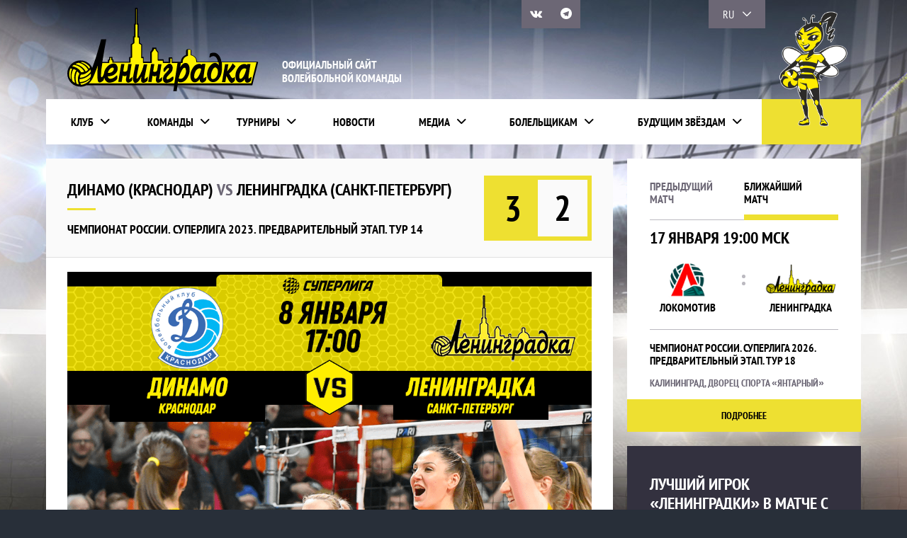

--- FILE ---
content_type: text/html; charset=UTF-8
request_url: http://leningradka.spb.ru/event/dinamo-krasnodar-vs-leningradka-sankt-peterburg-2/
body_size: 12668
content:
<!DOCTYPE html>
<html lang="ru_RU">
  <head>
    <title>Динамо (Краснодар) vs Ленинградка (Санкт-Петербург)</title>
  <meta http-equiv="Content-Type" content="text/html; charset=UTF-8" />
 	<meta charset="utf-8">
	<meta http-equiv="x-ua-compatible" content="ie=edge">
	<meta name="viewport" content="width=device-width">

	<link rel="icon" type="image/png" href="/favicon-16x16.png" sizes="16x16">
	<link rel="icon" type="image/png" href="/favicon-32x32.png" sizes="32x32">
	<link rel="apple-touch-icon" sizes="180x180" href="/apple-touch-icon.png">
	<link rel="manifest" href="/manifest.json">
	<link rel="mask-icon" href="/safari-pinned-tab.svg" color="#001e8a">
	<meta name="theme-color" content="#ffffff">

	<!-- HTML5 shim and Respond.js for IE8 support of HTML5 elements and media queries -->
	<!-- WARNING: Respond.js doesn't work if you view the page via file:// -->
	<!--[if lt IE 9]>
	  <script src="https://oss.maxcdn.com/html5shiv/3.7.2/html5shiv.min.js"></script>
	  <script src="https://oss.maxcdn.com/respond/1.4.2/respond.min.js"></script>
	<![endif]-->


  
<!-- This site is optimized with the Yoast SEO plugin v4.5 - https://yoast.com/wordpress/plugins/seo/ -->
<meta name="description" content="Динамо (Краснодар) vs Ленинградка (Санкт-Петербург)"/>
<meta name="robots" content="noodp"/>
<link rel="canonical" href="https://leningradka.spb.ru/event/dinamo-krasnodar-vs-leningradka-sankt-peterburg-2/" />
<meta property="og:locale" content="ru_RU" />
<meta property="og:type" content="article" />
<meta property="og:title" content="Динамо (Краснодар) vs Ленинградка (Санкт-Петербург)" />
<meta property="og:description" content="Динамо (Краснодар) vs Ленинградка (Санкт-Петербург)" />
<meta property="og:url" content="https://leningradka.spb.ru/event/dinamo-krasnodar-vs-leningradka-sankt-peterburg-2/" />
<meta property="og:site_name" content="Ленинградка" />
<meta property="og:image" content="https://leningradka.spb.ru/content/uploads/2023/01/Maket_instagram_ukoroch.png" />
<meta property="og:image:width" content="1080" />
<meta property="og:image:height" content="827" />
<meta name="twitter:card" content="summary" />
<meta name="twitter:description" content="Динамо (Краснодар) vs Ленинградка (Санкт-Петербург)" />
<meta name="twitter:title" content="Динамо (Краснодар) vs Ленинградка (Санкт-Петербург)" />
<meta name="twitter:image" content="https://leningradka.spb.ru/content/uploads/2023/01/Maket_instagram_ukoroch.png" />
<!-- / Yoast SEO plugin. -->

<link rel='dns-prefetch' href='//fonts.googleapis.com' />
<link rel='dns-prefetch' href='//s.w.org' />
		<script type="text/javascript">
			window._wpemojiSettings = {"baseUrl":"https:\/\/s.w.org\/images\/core\/emoji\/2.2.1\/72x72\/","ext":".png","svgUrl":"https:\/\/s.w.org\/images\/core\/emoji\/2.2.1\/svg\/","svgExt":".svg","source":{"concatemoji":"http:\/\/leningradka.spb.ru\/wp-includes\/js\/wp-emoji-release.min.js?ver=4.7.3"}};
			!function(a,b,c){function d(a){var b,c,d,e,f=String.fromCharCode;if(!k||!k.fillText)return!1;switch(k.clearRect(0,0,j.width,j.height),k.textBaseline="top",k.font="600 32px Arial",a){case"flag":return k.fillText(f(55356,56826,55356,56819),0,0),!(j.toDataURL().length<3e3)&&(k.clearRect(0,0,j.width,j.height),k.fillText(f(55356,57331,65039,8205,55356,57096),0,0),b=j.toDataURL(),k.clearRect(0,0,j.width,j.height),k.fillText(f(55356,57331,55356,57096),0,0),c=j.toDataURL(),b!==c);case"emoji4":return k.fillText(f(55357,56425,55356,57341,8205,55357,56507),0,0),d=j.toDataURL(),k.clearRect(0,0,j.width,j.height),k.fillText(f(55357,56425,55356,57341,55357,56507),0,0),e=j.toDataURL(),d!==e}return!1}function e(a){var c=b.createElement("script");c.src=a,c.defer=c.type="text/javascript",b.getElementsByTagName("head")[0].appendChild(c)}var f,g,h,i,j=b.createElement("canvas"),k=j.getContext&&j.getContext("2d");for(i=Array("flag","emoji4"),c.supports={everything:!0,everythingExceptFlag:!0},h=0;h<i.length;h++)c.supports[i[h]]=d(i[h]),c.supports.everything=c.supports.everything&&c.supports[i[h]],"flag"!==i[h]&&(c.supports.everythingExceptFlag=c.supports.everythingExceptFlag&&c.supports[i[h]]);c.supports.everythingExceptFlag=c.supports.everythingExceptFlag&&!c.supports.flag,c.DOMReady=!1,c.readyCallback=function(){c.DOMReady=!0},c.supports.everything||(g=function(){c.readyCallback()},b.addEventListener?(b.addEventListener("DOMContentLoaded",g,!1),a.addEventListener("load",g,!1)):(a.attachEvent("onload",g),b.attachEvent("onreadystatechange",function(){"complete"===b.readyState&&c.readyCallback()})),f=c.source||{},f.concatemoji?e(f.concatemoji):f.wpemoji&&f.twemoji&&(e(f.twemoji),e(f.wpemoji)))}(window,document,window._wpemojiSettings);
		</script>
		<style type="text/css">
img.wp-smiley,
img.emoji {
	display: inline !important;
	border: none !important;
	box-shadow: none !important;
	height: 1em !important;
	width: 1em !important;
	margin: 0 .07em !important;
	vertical-align: -0.1em !important;
	background: none !important;
	padding: 0 !important;
}
</style>
<link rel='stylesheet' id='contact-form-7-css'  href='http://leningradka.spb.ru/content/plugins/contact-form-7/includes/css/styles.css?ver=4.7' type='text/css' media='all' />
<link rel='stylesheet' id='dashicons-css'  href='http://leningradka.spb.ru/wp-includes/css/dashicons.min.css?ver=4.7.3' type='text/css' media='all' />
<link rel='stylesheet' id='sportspress-general-css'  href='//leningradka.spb.ru/content/plugins/sportspress-pro/includes/sportspress/assets/css/sportspress.css?ver=2.3.2' type='text/css' media='all' />
<link rel='stylesheet' id='sportspress-icons-css'  href='//leningradka.spb.ru/content/plugins/sportspress-pro/includes/sportspress/assets/css/icons.css?ver=2.2' type='text/css' media='all' />
<link rel='stylesheet' id='sportspress-league-menu-css'  href='//leningradka.spb.ru/content/plugins/sportspress-pro/includes/sportspress-league-menu/css/sportspress-league-menu.css?ver=2.1.2' type='text/css' media='all' />
<link rel='stylesheet' id='sportspress-event-statistics-css'  href='//leningradka.spb.ru/content/plugins/sportspress-pro/includes/sportspress-match-stats/css/sportspress-match-stats.css?ver=2.2' type='text/css' media='all' />
<link rel='stylesheet' id='sportspress-scoreboard-css'  href='//leningradka.spb.ru/content/plugins/sportspress-pro/includes/sportspress-scoreboard/css/sportspress-scoreboard.css?ver=2.2.4' type='text/css' media='all' />
<link rel='stylesheet' id='sportspress-scoreboard-ltr-css'  href='//leningradka.spb.ru/content/plugins/sportspress-pro/includes/sportspress-scoreboard/css/sportspress-scoreboard-ltr.css?ver=2.2.4' type='text/css' media='all' />
<link rel='stylesheet' id='sportspress-timelines-css'  href='//leningradka.spb.ru/content/plugins/sportspress-pro/includes/sportspress-timelines/css/sportspress-timelines.css?ver=2.2' type='text/css' media='all' />
<link rel='stylesheet' id='sportspress-tournaments-css'  href='//leningradka.spb.ru/content/plugins/sportspress-pro/includes/sportspress-tournaments/css/sportspress-tournaments.css?ver=2.3' type='text/css' media='all' />
<link rel='stylesheet' id='sportspress-tournaments-ltr-css'  href='//leningradka.spb.ru/content/plugins/sportspress-pro/includes/sportspress-tournaments/css/sportspress-tournaments-ltr.css?ver=2.3' type='text/css' media='all' />
<link rel='stylesheet' id='jquery-bracket-css'  href='//leningradka.spb.ru/content/plugins/sportspress-pro/includes/sportspress-tournaments/css/jquery.bracket.min.css?ver=0.11.0' type='text/css' media='all' />
<link rel='stylesheet' id='sportspress-twitter-css'  href='//leningradka.spb.ru/content/plugins/sportspress-pro/includes/sportspress-twitter/css/sportspress-twitter.css?ver=2.1.1' type='text/css' media='all' />
<link rel='stylesheet' id='sportspress-user-scores-css'  href='//leningradka.spb.ru/content/plugins/sportspress-pro/includes/sportspress-user-scores/css/sportspress-user-scores.css?ver=2.3' type='text/css' media='all' />
<link rel='stylesheet' id='sportspress-roboto-css'  href='//fonts.googleapis.com/css?family=Roboto%3A400%2C500&#038;subset=cyrillic%2Ccyrillic-ext%2Cgreek%2Cgreek-ext%2Clatin-ext%2Cvietnamese&#038;ver=2.3' type='text/css' media='all' />
<link rel='stylesheet' id='sportspress-style-css'  href='//leningradka.spb.ru/content/plugins/sportspress-pro/includes/sportspress/assets/css/sportspress-style.css?ver=2.3' type='text/css' media='all' />
<link rel='stylesheet' id='sportspress-style-ltr-css'  href='//leningradka.spb.ru/content/plugins/sportspress-pro/includes/sportspress/assets/css/sportspress-style-ltr.css?ver=2.3' type='text/css' media='all' />
<link rel='stylesheet' id='wp-polls-css'  href='http://leningradka.spb.ru/content/plugins/wp-polls/polls-css.css?ver=2.73.8' type='text/css' media='all' />
<style id='wp-polls-inline-css' type='text/css'>
.wp-polls .pollbar {
	margin: 1px;
	font-size: 12px;
	line-height: 14px;
	height: 14px;
	background: #eee031;
	border: 1px solid #eee031;
}

</style>
<link rel='stylesheet' id='InformaPro-css'  href='http://leningradka.spb.ru/content/themes/pw-leningradka/fonts/InformaPro/stylesheet.css?ver=4.7.3' type='text/css' media='all' />
<link rel='stylesheet' id='WIcons-css'  href='http://leningradka.spb.ru/content/themes/pw-leningradka/fonts/Icons/style.css?ver=4.7.3' type='text/css' media='all' />
<link rel='stylesheet' id='ptsans-css'  href='http://leningradka.spb.ru/content/themes/pw-leningradka/fonts/ptsans/ptsans.css?ver=4.7.3' type='text/css' media='all' />
<link rel='stylesheet' id='ptsansnarrow-css'  href='http://leningradka.spb.ru/content/themes/pw-leningradka/fonts/ptsansnarrow/ptsansnarrow.css?ver=4.7.3' type='text/css' media='all' />
<link rel='stylesheet' id='normalize-css'  href='http://leningradka.spb.ru/content/themes/pw-leningradka/css/normalize.css?ver=4.7.3' type='text/css' media='all' />
<link rel='stylesheet' id='swiper-css'  href='http://leningradka.spb.ru/content/themes/pw-leningradka/css/swiper.min.css?ver=4.7.3' type='text/css' media='all' />
<link rel='stylesheet' id='mystyle-css'  href='http://leningradka.spb.ru/content/themes/pw-leningradka/css/style.css?v=1.13&#038;ver=4.7.3' type='text/css' media='all' />
<link rel='stylesheet' id='respond-css'  href='http://leningradka.spb.ru/content/themes/pw-leningradka/css/respond.css?v=1.13&#038;ver=4.7.3' type='text/css' media='all' />
<link rel='stylesheet' id='lightgallery-css'  href='http://leningradka.spb.ru/content/themes/pw-leningradka/lightgallery/css/lightgallery.min.css?ver=4.7.3' type='text/css' media='all' />
<style type="text/css"></style><script type='text/javascript' src='http://leningradka.spb.ru/content/themes/pw-leningradka/js/jquery.min.js?ver=4.7.3'></script>
<script type='text/javascript' src='http://leningradka.spb.ru/content/plugins/sportspress-pro/includes/sportspress-tournaments/js/jquery.bracket.min.js?ver=0.11.0'></script>
<script type='text/javascript' src='http://leningradka.spb.ru/content/themes/pw-leningradka/js/jquery.mousewheel.min.js?ver=4.7.3'></script>
<script type='text/javascript' src='http://leningradka.spb.ru/content/themes/pw-leningradka/lightgallery/js/lightgallery.min.js?ver=4.7.3'></script>
<script type='text/javascript' src='http://leningradka.spb.ru/content/themes/pw-leningradka/js/swiper.jquery.min.js?ver=4.7.3'></script>
<script type='text/javascript' src='http://leningradka.spb.ru/content/themes/pw-leningradka/js/tabs.js?ver=4.7.3'></script>
<script type='text/javascript' src='http://leningradka.spb.ru/content/themes/pw-leningradka/js/jquery.fitvids.js?ver=4.7.3'></script>
<script type='text/javascript' src='http://leningradka.spb.ru/content/themes/pw-leningradka/js/scripts.js?v=7&#038;ver=4.7.3'></script>
<link rel='https://api.w.org/' href='https://leningradka.spb.ru/wp-json/' />
<link rel="alternate" type="application/json+oembed" href="https://leningradka.spb.ru/wp-json/oembed/1.0/embed?url=https%3A%2F%2Fleningradka.spb.ru%2Fevent%2Fdinamo-krasnodar-vs-leningradka-sankt-peterburg-2%2F" />
<link rel="alternate" type="text/xml+oembed" href="https://leningradka.spb.ru/wp-json/oembed/1.0/embed?url=https%3A%2F%2Fleningradka.spb.ru%2Fevent%2Fdinamo-krasnodar-vs-leningradka-sankt-peterburg-2%2F&#038;format=xml" />
		<div id="fb-root"></div>
		<script>(function(d, s, id) {
		  var js, fjs = d.getElementsByTagName(s)[0];
		  if (d.getElementById(id)) return;
		  js = d.createElement(s); js.id = id;
		  js.src = "//connect.facebook.net/en_US/sdk.js#xfbml=1&version=v2.8&appId=818713328266556";
		  fjs.parentNode.insertBefore(js, fjs);
		}(document, 'script', 'facebook-jssdk'));</script>
		<link rel="icon" href="https://leningradka.spb.ru/content/uploads/2018/09/cropped-New-Project-32x32.png" sizes="32x32" />
<link rel="icon" href="https://leningradka.spb.ru/content/uploads/2018/09/cropped-New-Project-192x192.png" sizes="192x192" />
<link rel="apple-touch-icon-precomposed" href="https://leningradka.spb.ru/content/uploads/2018/09/cropped-New-Project-180x180.png" />
<meta name="msapplication-TileImage" content="https://leningradka.spb.ru/content/uploads/2018/09/cropped-New-Project-270x270.png" />

  
  </head>
  <body class="sp_event-template-default single single-sp_event postid-51519 sportspress sportspress-page sp-has-results sp-performance-sections--1">



	<!-- Header -->
	<header id="header">
		<div class="container">
			<div class="h__top">
				<a class="h__top-logo" href="https://leningradka.spb.ru/" title=""></a>
				<div class="h__top-desc">ОФИЦИАЛЬНЫЙ САЙТ ВОЛЕЙБОЛЬНОЙ КОМАНДЫ</div>
			</div>
			<nav id="nav">
				<ul id="main-menu" class="menu"><li id="menu-item-6513" class="menu-item menu-item-type-custom menu-item-object-custom menu-item-has-children menu-item-6513"><a href="#">Клуб</a>
<ul class="sub-menu">
	<li id="menu-item-6514" class="menu-item menu-item-type-post_type menu-item-object-page menu-item-6514"><a href="https://leningradka.spb.ru/club/">О клубе</a></li>
	<li id="menu-item-29" class="menu-item menu-item-type-post_type menu-item-object-page menu-item-29"><a href="https://leningradka.spb.ru/club/history/">История</a></li>
	<li id="menu-item-5173" class="menu-item menu-item-type-post_type menu-item-object-page menu-item-5173"><a href="https://leningradka.spb.ru/club/administration/">Администрация</a></li>
	<li id="menu-item-34" class="menu-item menu-item-type-post_type menu-item-object-page menu-item-34"><a href="https://leningradka.spb.ru/club/contacts/">Контакты</a></li>
	<li id="menu-item-65302" class="menu-item menu-item-type-post_type menu-item-object-page menu-item-65302"><a href="https://leningradka.spb.ru/club/partnyory/">Партнёры</a></li>
	<li id="menu-item-32" class="menu-item menu-item-type-post_type menu-item-object-page menu-item-32"><a href="https://leningradka.spb.ru/club/arenas/">Арены</a></li>
	<li id="menu-item-5174" class="menu-item menu-item-type-post_type menu-item-object-page menu-item-5174"><a href="https://leningradka.spb.ru/club/results/">Все результаты команды</a></li>
</ul>
</li>
<li id="menu-item-5175" class="menu-item menu-item-type-custom menu-item-object-custom menu-item-has-children menu-item-5175"><a href="#">Команды</a>
<ul class="sub-menu">
	<li id="menu-item-6515" class="menu-item menu-item-type-custom menu-item-object-custom menu-item-has-children menu-item-6515"><a href="https://leningradka.spb.ru/team/leningradka/">Ленинградка</a>
	<ul class="sub-menu">
		<li id="menu-item-5325" class="menu-item menu-item-type-post_type menu-item-object-sp_team menu-item-5325"><a href="https://leningradka.spb.ru/team/leningradka/">Состав команды</a></li>
		<li id="menu-item-32279" class="menu-item menu-item-type-post_type menu-item-object-sp_list menu-item-32279"><a href="https://leningradka.spb.ru/list/leningradka-2016-2017/">Игроки</a></li>
		<li id="menu-item-5420" class="menu-item menu-item-type-post_type menu-item-object-sp_directory menu-item-5420"><a href="https://leningradka.spb.ru/directory/trenery-leningradka/">Тренеры</a></li>
		<li id="menu-item-5391" class="menu-item menu-item-type-custom menu-item-object-custom menu-item-5391"><a href="https://leningradka.spb.ru/statistics/superliga-2024-2025-zhenshhiny/">Статистика</a></li>
	</ul>
</li>
	<li id="menu-item-6516" class="menu-item menu-item-type-custom menu-item-object-custom menu-item-has-children menu-item-6516"><a href="https://leningradka.spb.ru/team/leningradka-m/">Ленинградка-М</a>
	<ul class="sub-menu">
		<li id="menu-item-5324" class="menu-item menu-item-type-post_type menu-item-object-sp_team menu-item-5324"><a href="https://leningradka.spb.ru/team/leningradka-m/">Состав команды</a></li>
		<li id="menu-item-5304" class="menu-item menu-item-type-post_type menu-item-object-sp_list menu-item-5304"><a href="https://leningradka.spb.ru/list/leningradka-m-2016-2017/">Игроки</a></li>
		<li id="menu-item-5422" class="menu-item menu-item-type-post_type menu-item-object-sp_directory menu-item-5422"><a href="https://leningradka.spb.ru/directory/trenery/">Тренеры</a></li>
		<li id="menu-item-5401" class="menu-item menu-item-type-custom menu-item-object-custom menu-item-5401"><a href="https://leningradka.spb.ru/statistics/molodezhnaya-liga-2024-2025-zhenshhiny/">Статистика</a></li>
	</ul>
</li>
</ul>
</li>
<li id="menu-item-5180" class="menu-item menu-item-type-custom menu-item-object-custom menu-item-has-children menu-item-5180"><a href="#">Турниры</a>
<ul class="sub-menu">
	<li id="menu-item-6741" class="menu-item menu-item-type-custom menu-item-object-custom menu-item-has-children menu-item-6741"><a href="https://leningradka.spb.ru/league/chempionat-rossii-superliga/">Чемпионат России. Суперлига</a>
	<ul class="sub-menu">
		<li id="menu-item-6740" class="menu-item menu-item-type-post_type menu-item-object-page menu-item-6740"><a href="https://leningradka.spb.ru/kalendar-chempionat-rossii/">Календарь</a></li>
		<li id="menu-item-5181" class="menu-item menu-item-type-custom menu-item-object-custom menu-item-5181"><a href="/league/chempionat-rossii-superliga/">Результаты</a></li>
	</ul>
</li>
	<li id="menu-item-82206" class="menu-item menu-item-type-custom menu-item-object-custom menu-item-has-children menu-item-82206"><a href="https://leningradka.spb.ru/calendar/kalendar-superkubok-rossii-2025/">Суперкубок России</a>
	<ul class="sub-menu">
		<li id="menu-item-82207" class="menu-item menu-item-type-post_type menu-item-object-page menu-item-82207"><a href="https://leningradka.spb.ru/kalendar-superkubka-rossii/">Календарь</a></li>
		<li id="menu-item-82208" class="menu-item menu-item-type-custom menu-item-object-custom menu-item-82208"><a href="https://leningradka.spb.ru/league/superkubok-rossii/">Результаты</a></li>
	</ul>
</li>
	<li id="menu-item-6746" class="menu-item menu-item-type-custom menu-item-object-custom menu-item-has-children menu-item-6746"><a href="https://leningradka.spb.ru/league/chempionat-rossii-molodyozhnaya-liga/">Чемпионат России. Молодёжная лига</a>
	<ul class="sub-menu">
		<li id="menu-item-6745" class="menu-item menu-item-type-post_type menu-item-object-page menu-item-6745"><a href="https://leningradka.spb.ru/calendar/">Календарь</a></li>
		<li id="menu-item-5182" class="menu-item menu-item-type-custom menu-item-object-custom menu-item-5182"><a href="/league/chempionat-rossii-molodyozhnaya-liga/">Результаты</a></li>
	</ul>
</li>
	<li id="menu-item-79591" class="menu-item menu-item-type-custom menu-item-object-custom menu-item-has-children menu-item-79591"><a href="https://leningradka.spb.ru/calendar/kalendar-kubok-pobedy-predvaritelnyj-etap/">Кубок Победы</a>
	<ul class="sub-menu">
		<li id="menu-item-79598" class="menu-item menu-item-type-post_type menu-item-object-page menu-item-79598"><a href="https://leningradka.spb.ru/kalendar-kubka-pobedy/">Календарь</a></li>
		<li id="menu-item-79593" class="menu-item menu-item-type-custom menu-item-object-custom menu-item-79593"><a href="https://leningradka.spb.ru/league/predvaritelnyj-etap-kubok-pobedy/">Результаты</a></li>
	</ul>
</li>
	<li id="menu-item-6753" class="menu-item menu-item-type-custom menu-item-object-custom menu-item-has-children menu-item-6753"><a href="https://leningradka.spb.ru/league/kubok-rossii/">Кубок России</a>
	<ul class="sub-menu">
		<li id="menu-item-6755" class="menu-item menu-item-type-post_type menu-item-object-page menu-item-6755"><a href="https://leningradka.spb.ru/kalendar-kubok-rossii/">Календарь</a></li>
		<li id="menu-item-5183" class="menu-item menu-item-type-custom menu-item-object-custom menu-item-5183"><a href="/league/kubok-rossii/">Результаты</a></li>
	</ul>
</li>
	<li id="menu-item-14817" class="menu-item menu-item-type-custom menu-item-object-custom menu-item-has-children menu-item-14817"><a href="https://leningradka.spb.ru/league/kubok-molodezhnoj-ligi/">Кубок молодёжной лиги</a>
	<ul class="sub-menu">
		<li id="menu-item-14818" class="menu-item menu-item-type-post_type menu-item-object-page menu-item-14818"><a href="https://leningradka.spb.ru/kalendar-kubka-molodyozhnoj-ligi/">Календарь</a></li>
		<li id="menu-item-15458" class="menu-item menu-item-type-custom menu-item-object-custom menu-item-15458"><a href="/league/kubok-molodezhnoj-ligi/">Результаты</a></li>
	</ul>
</li>
</ul>
</li>
<li id="menu-item-5184" class="hide menu-item menu-item-type-taxonomy menu-item-object-category menu-item-5184"><a href="https://leningradka.spb.ru/news/">Новости</a></li>
<li id="menu-item-5185" class="hide menu-item menu-item-type-custom menu-item-object-custom menu-item-has-children menu-item-5185"><a href="#">Медиа</a>
<ul class="sub-menu">
	<li id="menu-item-5187" class="menu-item menu-item-type-post_type menu-item-object-page menu-item-5187"><a href="https://leningradka.spb.ru/gallery/">Галерея</a></li>
	<li id="menu-item-5186" class="menu-item menu-item-type-post_type menu-item-object-page menu-item-5186"><a href="https://leningradka.spb.ru/video/">Видео</a></li>
	<li id="menu-item-5188" class="menu-item menu-item-type-taxonomy menu-item-object-category menu-item-5188"><a href="https://leningradka.spb.ru/pressa/">Пресса о нас</a></li>
</ul>
</li>
<li id="menu-item-6510" class="menu-item menu-item-type-custom menu-item-object-custom menu-item-has-children menu-item-6510"><a href="#">Болельщикам</a>
<ul class="sub-menu">
	<li id="menu-item-13269" class="menu-item menu-item-type-taxonomy menu-item-object-category menu-item-13269"><a href="https://leningradka.spb.ru/fan-klub/">Фан-клуб</a></li>
	<li id="menu-item-5195" class="menu-item menu-item-type-post_type menu-item-object-page menu-item-5195"><a href="https://leningradka.spb.ru/bolelshhikam/poleznye-ssylki/">Полезные ссылки</a></li>
	<li id="menu-item-5196" class="menu-item menu-item-type-post_type menu-item-object-page menu-item-5196"><a href="https://leningradka.spb.ru/bolelshhikam/luchshie-foto/">Лучшие фото</a></li>
	<li id="menu-item-57562" class="menu-item menu-item-type-taxonomy menu-item-object-category menu-item-57562"><a href="https://leningradka.spb.ru/100-let-rossijskomu-volejbolu/">100 лет российскому волейболу</a></li>
	<li id="menu-item-67678" class="menu-item menu-item-type-taxonomy menu-item-object-category menu-item-67678"><a href="https://leningradka.spb.ru/zhyolto-chyornaya-lyubov/">«Жёлто-чёрная любовь»</a></li>
	<li id="menu-item-12766" class="menu-item menu-item-type-custom menu-item-object-custom menu-item-has-children menu-item-12766"><a href="https://leningradka.spb.ru/vne-ploshhadki-galereya/">Вне площадки</a>
	<ul class="sub-menu">
		<li id="menu-item-5198" class="menu-item menu-item-type-taxonomy menu-item-object-category menu-item-5198"><a href="https://leningradka.spb.ru/vne-ploshhadki/">Новости</a></li>
		<li id="menu-item-12767" class="menu-item menu-item-type-post_type menu-item-object-page menu-item-12767"><a href="https://leningradka.spb.ru/vne-ploshhadki-galereya/">Галерея</a></li>
	</ul>
</li>
	<li id="menu-item-6384" class="menu-item menu-item-type-post_type menu-item-object-page menu-item-6384"><a href="https://leningradka.spb.ru/pollsarchive/">Голосования</a></li>
</ul>
</li>
<li id="menu-item-6511" class="menu-item menu-item-type-custom menu-item-object-custom menu-item-has-children menu-item-6511"><a href="#">Будущим звёздам</a>
<ul class="sub-menu">
	<li id="menu-item-5263" class="menu-item menu-item-type-post_type menu-item-object-page menu-item-5263"><a href="https://leningradka.spb.ru/budushhim-zvyozdam/kolledzh-olimpijskogo-rezerva/">Колледж олимпийского резерва</a></li>
	<li id="menu-item-57105" class="menu-item menu-item-type-post_type menu-item-object-page menu-item-57105"><a href="https://leningradka.spb.ru/budushhim-zvyozdam/gruppa-podgotovki/">Группа подготовки</a></li>
	<li id="menu-item-5262" class="menu-item menu-item-type-post_type menu-item-object-page menu-item-5262"><a href="https://leningradka.spb.ru/budushhim-zvyozdam/volejbol-detyam/">Волейбол — детям</a></li>
</ul>
</li>
</ul>				<div class="h__bee"></div>
			</nav>
			
			
										<ul class="hsocial">
												<li><a href="https://vk.com/leningradkaspb" target="_blank" title="Мы вКонтакте"><i class="icon icon-vk"></i></a></li>												
												<li><a href="https://t.me/team_leningradka" target="_blank" title="Наш Telegram"><i class="icon icon-telegram"></i></a></li>
					</ul>
										
					
			<ul class="h__lang">
				<li class="active">
					<a href="#" title="">RU</a>
				</li>
				<li>
					<a href="/en/" title="">EN</a>
				</li>
			</ul>
		</div>
	</header>
	<!-- // Header -->






	<!-- Home -->
	<div id="content" class="container">

		<!-- Main -->
		<main id="main" role="main" class="match nostretch">
			<div class="m__page no-footer">
				<header class="m__page-header">
					<h1>Динамо (Краснодар) <span>vs</span> Ленинградка (Санкт-Петербург)</h1>
					<h2>ЧЕМПИОНАТ РОССИИ. СУПЕРЛИГА 2023. ПРЕДВАРИТЕЛЬНЫЙ ЭТАП. ТУР 14</h2>
										<div class="m__page-points">
						<span class="winner">3</span>
						<span >2</span>
					</div>
				</header>
								<div class="m__page-content">
					<p><a href="https://leningradka.spb.ru/content/uploads/2023/01/Maket_instagram.png"><img class="alignright size-full wp-image-54418" src="https://leningradka.spb.ru/content/uploads/2023/01/Maket_instagram.png" alt="" width="1080" height="1080" /></a></p>        </div>
                
        
        
                                                <div class="m__page-content" style="padding-bottom:0;">
                <p>В матче 14-го тура чемпионата России Pari Суперлиги «Ленинградка» на выезде встречалась с командой «Динамо» из Краснодара. Подробности об игре и комментарий главного тренера читайте в обзоре встречи. <a href="https://leningradka.spb.ru/news/ustupaem-v-napryazhennoj-borbe/" title="Уступаем в напряженной борьбе" style="font-size: 1.125rem; font-weight: bold;">далее</a></p>
              </div>
              
												
				<!---->
				
				
        												<div class="m__page-gallery">
					<h2>Лучшие моменты матча</h2>
					<a href="https://leningradka.spb.ru/gallery/dinamo-krasnodar-leningradka-08-01-2023-foto-vk-dinamo/" class="m__page-gallery-all" title="">Все фото</a>					
					<div class="m__page-gallery-slider">
						<!-- Slider main container -->
						<div class="full swiper-container">
							<!-- Additional required wrapper -->
							<div class="swiper-wrapper">
								<!-- Slides -->
								
								<div class="swiper-slide" data-src="https://leningradka.spb.ru/content/uploads/2023/01/DinamoKrasnodar_Leningradka41.jpg">
									<div class="overlay" style="background-image: url(https://leningradka.spb.ru/content/uploads/2023/01/DinamoKrasnodar_Leningradka41-800x460.jpg);"></div>
									<img src="https://leningradka.spb.ru/content/uploads/2023/01/DinamoKrasnodar_Leningradka41-800x460.jpg" alt="" class="img-responsive">
								</div>
								
								<div class="swiper-slide" data-src="https://leningradka.spb.ru/content/uploads/2023/01/DinamoKrasnodar_Leningradka33.jpg">
									<div class="overlay" style="background-image: url(https://leningradka.spb.ru/content/uploads/2023/01/DinamoKrasnodar_Leningradka33-800x460.jpg);"></div>
									<img src="https://leningradka.spb.ru/content/uploads/2023/01/DinamoKrasnodar_Leningradka33-800x460.jpg" alt="" class="img-responsive">
								</div>
								
								<div class="swiper-slide" data-src="https://leningradka.spb.ru/content/uploads/2023/01/DinamoKrasnodar_Leningradka36.jpg">
									<div class="overlay" style="background-image: url(https://leningradka.spb.ru/content/uploads/2023/01/DinamoKrasnodar_Leningradka36-800x460.jpg);"></div>
									<img src="https://leningradka.spb.ru/content/uploads/2023/01/DinamoKrasnodar_Leningradka36-800x460.jpg" alt="" class="img-responsive">
								</div>
								
								<div class="swiper-slide" data-src="https://leningradka.spb.ru/content/uploads/2023/01/DinamoKrasnodar_Leningradka30.jpg">
									<div class="overlay" style="background-image: url(https://leningradka.spb.ru/content/uploads/2023/01/DinamoKrasnodar_Leningradka30-800x460.jpg);"></div>
									<img src="https://leningradka.spb.ru/content/uploads/2023/01/DinamoKrasnodar_Leningradka30-800x460.jpg" alt="" class="img-responsive">
								</div>
								
								<div class="swiper-slide" data-src="https://leningradka.spb.ru/content/uploads/2023/01/DinamoKrasnodar_Leningradka29.jpg">
									<div class="overlay" style="background-image: url(https://leningradka.spb.ru/content/uploads/2023/01/DinamoKrasnodar_Leningradka29-800x460.jpg);"></div>
									<img src="https://leningradka.spb.ru/content/uploads/2023/01/DinamoKrasnodar_Leningradka29-800x460.jpg" alt="" class="img-responsive">
								</div>
								
								<div class="swiper-slide" data-src="https://leningradka.spb.ru/content/uploads/2023/01/DinamoKrasnodar_Leningradka26.jpg">
									<div class="overlay" style="background-image: url(https://leningradka.spb.ru/content/uploads/2023/01/DinamoKrasnodar_Leningradka26-800x460.jpg);"></div>
									<img src="https://leningradka.spb.ru/content/uploads/2023/01/DinamoKrasnodar_Leningradka26-800x460.jpg" alt="" class="img-responsive">
								</div>
								
								<div class="swiper-slide" data-src="https://leningradka.spb.ru/content/uploads/2023/01/DinamoKrasnodar_Leningradka28.jpg">
									<div class="overlay" style="background-image: url(https://leningradka.spb.ru/content/uploads/2023/01/DinamoKrasnodar_Leningradka28-800x460.jpg);"></div>
									<img src="https://leningradka.spb.ru/content/uploads/2023/01/DinamoKrasnodar_Leningradka28-800x460.jpg" alt="" class="img-responsive">
								</div>
								
								<div class="swiper-slide" data-src="https://leningradka.spb.ru/content/uploads/2023/01/DinamoKrasnodar_Leningradka16.jpg">
									<div class="overlay" style="background-image: url(https://leningradka.spb.ru/content/uploads/2023/01/DinamoKrasnodar_Leningradka16-800x460.jpg);"></div>
									<img src="https://leningradka.spb.ru/content/uploads/2023/01/DinamoKrasnodar_Leningradka16-800x460.jpg" alt="" class="img-responsive">
								</div>
								
								<div class="swiper-slide" data-src="https://leningradka.spb.ru/content/uploads/2023/01/DinamoKrasnodar_Leningradka18.jpg">
									<div class="overlay" style="background-image: url(https://leningradka.spb.ru/content/uploads/2023/01/DinamoKrasnodar_Leningradka18-800x460.jpg);"></div>
									<img src="https://leningradka.spb.ru/content/uploads/2023/01/DinamoKrasnodar_Leningradka18-800x460.jpg" alt="" class="img-responsive">
								</div>
								
								<div class="swiper-slide" data-src="https://leningradka.spb.ru/content/uploads/2023/01/DinamoKrasnodar_Leningradka7.jpg">
									<div class="overlay" style="background-image: url(https://leningradka.spb.ru/content/uploads/2023/01/DinamoKrasnodar_Leningradka7-800x460.jpg);"></div>
									<img src="https://leningradka.spb.ru/content/uploads/2023/01/DinamoKrasnodar_Leningradka7-800x460.jpg" alt="" class="img-responsive">
								</div>
								
								<div class="swiper-slide" data-src="https://leningradka.spb.ru/content/uploads/2023/01/DinamoKrasnodar_Leningradka5.jpg">
									<div class="overlay" style="background-image: url(https://leningradka.spb.ru/content/uploads/2023/01/DinamoKrasnodar_Leningradka5-800x460.jpg);"></div>
									<img src="https://leningradka.spb.ru/content/uploads/2023/01/DinamoKrasnodar_Leningradka5-800x460.jpg" alt="" class="img-responsive">
								</div>
															</div>

							<!-- If we need navigation buttons -->
							<div class="swiper-button-prev"><i class="icon icon-play-arrow"></i></div>
							<div class="swiper-button-next"><i class="icon icon-play-arrow"></i></div>
						</div>

						<!-- Thumbs sportspress-fit-mini -->
						<div class="thumbs swiper-container">
							<ul class="swiper-wrapper">
																<li class="swiper-slide">
									<a href="#" data-index="0" class="active">
										<img src="https://leningradka.spb.ru/content/uploads/2023/01/DinamoKrasnodar_Leningradka41-94x94.jpg" title="" alt="" class="img-responsive">
									</a>
								</li>
																								<li class="swiper-slide">
									<a href="#" data-index="1" >
										<img src="https://leningradka.spb.ru/content/uploads/2023/01/DinamoKrasnodar_Leningradka33-94x94.jpg" title="" alt="" class="img-responsive">
									</a>
								</li>
																								<li class="swiper-slide">
									<a href="#" data-index="2" >
										<img src="https://leningradka.spb.ru/content/uploads/2023/01/DinamoKrasnodar_Leningradka36-94x94.jpg" title="" alt="" class="img-responsive">
									</a>
								</li>
																								<li class="swiper-slide">
									<a href="#" data-index="3" >
										<img src="https://leningradka.spb.ru/content/uploads/2023/01/DinamoKrasnodar_Leningradka30-94x94.jpg" title="" alt="" class="img-responsive">
									</a>
								</li>
																								<li class="swiper-slide">
									<a href="#" data-index="4" >
										<img src="https://leningradka.spb.ru/content/uploads/2023/01/DinamoKrasnodar_Leningradka29-94x94.jpg" title="" alt="" class="img-responsive">
									</a>
								</li>
																								<li class="swiper-slide">
									<a href="#" data-index="5" >
										<img src="https://leningradka.spb.ru/content/uploads/2023/01/DinamoKrasnodar_Leningradka26-94x94.jpg" title="" alt="" class="img-responsive">
									</a>
								</li>
																								<li class="swiper-slide">
									<a href="#" data-index="6" >
										<img src="https://leningradka.spb.ru/content/uploads/2023/01/DinamoKrasnodar_Leningradka28-94x94.jpg" title="" alt="" class="img-responsive">
									</a>
								</li>
																								<li class="swiper-slide">
									<a href="#" data-index="7" >
										<img src="https://leningradka.spb.ru/content/uploads/2023/01/DinamoKrasnodar_Leningradka16-94x94.jpg" title="" alt="" class="img-responsive">
									</a>
								</li>
																								<li class="swiper-slide">
									<a href="#" data-index="8" >
										<img src="https://leningradka.spb.ru/content/uploads/2023/01/DinamoKrasnodar_Leningradka18-94x94.jpg" title="" alt="" class="img-responsive">
									</a>
								</li>
																								<li class="swiper-slide">
									<a href="#" data-index="9" >
										<img src="https://leningradka.spb.ru/content/uploads/2023/01/DinamoKrasnodar_Leningradka7-94x94.jpg" title="" alt="" class="img-responsive">
									</a>
								</li>
																								<li class="swiper-slide">
									<a href="#" data-index="10" >
										<img src="https://leningradka.spb.ru/content/uploads/2023/01/DinamoKrasnodar_Leningradka5-94x94.jpg" title="" alt="" class="img-responsive">
									</a>
								</li>
																							</ul>
						</div>
					</div>


				</div>
								          <div class="m__page-video" id="video">
            <iframe frameborder="0" width="750px" height="480px" scrolling="no" src="//start.webcaster.pro/iframe/feed/start/free_fefa48a7a879475251a66bceec4eeef0/33_3957612627/00cc117827c55ce2da61964692ae289c/4827890067?sr=161&amp;icons=0&amp;type_id=&amp;width=100%25&amp;height=100%25&amp;lang=ru&amp;show_logo=true&amp;sr=463&amp;type_id=&amp;width=100%25&amp;height=100%25&amp;lang=ru" allowfullscreen=""></iframe>          </div>
            
								<div class="m__page-result">
					<div class="sportspress"><div class="sp-template sp-template-event-results">
	<h4 class="sp-table-caption">Результат</h4><div class="sp-table-wrapper"><table class="sp-event-results sp-data-table sp-scrollable-table"><thead><th class="data-name">Команда</th><th class="data-one">1</th><th class="data-two">2</th><th class="data-three">3</th><th class="data-four">4</th><th class="data-five">5</th><th class="data-points">Счёт</th></tr></thead><tbody><tr class="odd"><td class="data-name"><a href="https://leningradka.spb.ru/team/dinamo-krasnodar/">Динамо (Краснодар)</a></td><td class="data-one">14</td><td class="data-two">25</td><td class="data-three">20</td><td class="data-four">25</td><td class="data-five">22</td><td class="data-points">3</td></tr><tr class="even"><td class="data-name"><a href="https://leningradka.spb.ru/team/leningradka/">Ленинградка</a></td><td class="data-one">25</td><td class="data-two">17</td><td class="data-three">25</td><td class="data-four">23</td><td class="data-five">20</td><td class="data-points">2</td></tr></tbody></table></div></div></div>				</div>
												<div class="m__page-stat" id="statistics">
					<h2>Статистика</h2>
					<p><a href="https://leningradka.spb.ru/content/uploads/2023/01/stati.png"><img class="alignright size-full wp-image-54431" src="https://leningradka.spb.ru/content/uploads/2023/01/stati.png" alt="" width="1153" height="492" srcset="https://leningradka.spb.ru/content/uploads/2023/01/stati.png 1153w, https://leningradka.spb.ru/content/uploads/2023/01/stati-380x162.png 380w, https://leningradka.spb.ru/content/uploads/2023/01/stati-1024x437.png 1024w, https://leningradka.spb.ru/content/uploads/2023/01/stati-300x128.png 300w, https://leningradka.spb.ru/content/uploads/2023/01/stati-128x55.png 128w" sizes="(max-width: 1153px) 100vw, 1153px" /></a></p>
				</div>
				
				<div class="m__page-place">
					<h2>Дата и место проведения</h2>
					<div class="m__page-place-table">
						<div class="m__page-place-table-description">
							<div class="m__page-place-table-description-title">Дворец спорта «Олимп»</div>
							<p>Дворец спорта «Олимп» является домашней ареной волейбольного клуба «Динамо» Краснодар.</p>
<p><strong>Количество мест: </strong>3 000 человек</p>
<p><strong>Адрес:</strong> г. Краснодар, ул. Береговая , 144<br />
 <strong>Контактные телефоны:</strong> (861) 267-72-18; (861) 267-72-43<br />
 <strong>Кассы:</strong> (861) 267-72-19</p>							<div class="m__page-place-table-description-date">08 января 17-00</div>
						</div>
						<div class="m__page-place-table-map" id="map"></div>
						<script type="text/javascript" src="https://maps.google.com/maps/api/js?v=3&key=AIzaSyCJofWufGpohWnl4OUu4T0pNLYyX-jBC54"></script>
						<script type="text/javascript">

							var center = new google.maps.LatLng(45.016349, 38.95581600000003);
							var mapOptions = {
								zoom: 14,
								center: center,
								disableDefaultUI: true,
								scrollwheel: true
							};
							var mapElement = document.getElementById('map');
							var map = new google.maps.Map(mapElement, mapOptions);

							var markerImage = {
								url: 'http://leningradka.spb.ru/content/themes/pw-leningradka/images/marker.png',
								origin: new google.maps.Point(0, 0),
								anchor: new google.maps.Point(20, 20),
								size: new google.maps.Size(80, 80),
								scaledSize: new google.maps.Size(40, 40)
							};

							/* Geocoder */
							var geocoder = new google.maps.Geocoder();
							geocoder.geocode({
									address: 'ул. Береговая, 144, Краснодар, Краснодарский край, Россия, 350007',
									componentRestrictions: {
										country: 'RU'
									}
								}, function(results, status) {
									if (status == google.maps.GeocoderStatus.OK) {
										map.setCenter(results[0].geometry.location);
										var marker = new google.maps.Marker({
											position: results[0].geometry.location,
											map: map,
											icon: markerImage
										});
									} else {
										console.log('Ошибка геокодера: ' + status);
									}
								});
						</script>
					</div>					
				</div>
	
	
	
				
				
			</div>
		</main>
		<!-- // Main -->

    
    
		<!-- Aside -->
		<aside id="sidebar">
      

		  		  		  
		  		  		  		  


			  
			  
												  
			  		  

						  			  												
						
																							
						




		  
		  
		  		  
		  		  		  		  

			  
																  						  			  																												
  			<div class="widget-closest">
				<ul class="wc__tabs" role="tablist">
					<li class=""><a href="#prev-match" data-toggle="tab">Предыдущий<br>матч</a></li><li class="active"><a href="#next-match" data-toggle="tab">Ближайший<br>матч</a></li>				</ul>
				<div class="wc__tabs-content">
					
					
					<div role="tabpanel" class="tab-pane fade in " id="prev-match">
						<div class="wc__date">11 января 14:00 мск</div>
						<div class="wc__commands">
							<div class="wc__commands-command">
								<div class="wc__commands-command-points ">0</div>
								<img src="https://leningradka.spb.ru/content/uploads/2016/12/leningradkalogo-128x64.png" alt="" title="" class="img-responsive">
								<span>Ленинградка-2</span>
							</div>
							<div class="wc__dots"></div>
							<div class="wc__commands-command">
								<div class="wc__commands-command-points winner">3</div>
								<img src="https://leningradka.spb.ru/content/uploads/2024/08/Dinamo-Moskva-128x106.png" alt="" title="" class="img-responsive">
								<span>Динамо-Академия (Москва)</span>
							</div>
						</div>
						<div class="wc__desc">МОЛОДЁЖНАЯ ЛИГА 2026. МАТЧ 22</div>
						<a href="https://leningradka.spb.ru/event/leningradka-2-sankt-peterburg-vs-dinamo-akademiya-moskva-2/" title="" class="wc__read">Подробнее</a>
					</div>
						
					<div role="tabpanel" class="tab-pane fade in active" id="next-match">
						<div class="wc__date">17 января 19:00 мск</div>
						<div class="wc__commands">
							<div class="wc__commands-command">
								<img src="https://leningradka.spb.ru/content/uploads/2018/09/Lokomotiv-Kaliningrad-128x122.png" alt="" title="" class="img-responsive">
								<span>Локомотив</span>
							</div>
							<div class="wc__dots"></div>
							<div class="wc__commands-command">
								<img src="https://leningradka.spb.ru/content/uploads/2016/12/leningradkalogo-128x64.png" alt="" title="" class="img-responsive">
								<span>Ленинградка</span>
							</div>
						</div>
						<div class="wc__desc">ЧЕМПИОНАТ РОССИИ. СУПЕРЛИГА 2026. ПРЕДВАРИТЕЛЬНЫЙ ЭТАП. ТУР 18</div>
						<div class="wc__place">Калининград, Дворец спорта «Янтарный»</div>
						<a href="/event/lokomotiv-kaliningradskaya-oblast-vs-leningradka-sankt-peterburg-13/" title="" class="wc__read">Подробнее</a>
						
						
					</div>
										</div>
			</div>
												<div class="widget-pool verysmall">
           <div id="polls-334" class="wp-polls">
	<form id="polls_form_334" class="wp-polls-form" action="/index.php" method="post">
		<p style="display: none;"><input type="hidden" id="poll_334_nonce" name="wp-polls-nonce" value="4474550e7c" /></p>
		<p style="display: none;"><input type="hidden" name="poll_id" value="334" /></p>
		<div class="a__content not-answered">
<div class="wp__header">
<h2>Лучший игрок «Ленинградки» в матче с «Енисеем»?</h2>
</div>
		<input type="radio" name="poll_334" value="3584" id="vote_3584">
<label for="vote_3584">Ольга Юрьева</label>
		<input type="radio" name="poll_334" value="3585" id="vote_3585">
<label for="vote_3585">Валерия Харлова</label>
		<input type="radio" name="poll_334" value="3586" id="vote_3586">
<label for="vote_3586">Елизавета Рубан</label>
		<input type="radio" name="poll_334" value="3587" id="vote_3587">
<label for="vote_3587">Валерия Романова</label>
		<input type="radio" name="poll_334" value="3588" id="vote_3588">
<label for="vote_3588">Есения Мишагина</label>
		<input type="radio" name="poll_334" value="3589" id="vote_3589">
<label for="vote_3589">Анастасия Гарелик</label>
		<input type="radio" name="poll_334" value="3590" id="vote_3590">
<label for="vote_3590">Анна Мельникова</label>
		<input type="radio" name="poll_334" value="3591" id="vote_3591">
<label for="vote_3591">Виктория Руссу</label>
		<input type="radio" name="poll_334" value="3592" id="vote_3592">
<label for="vote_3592">Ксения Меньщикова</label>
		<input type="radio" name="poll_334" value="3593" id="vote_3593">
<label for="vote_3593">Мина Попович</label>
		<input type="radio" name="poll_334" value="3594" id="vote_3594">
<label for="vote_3594">Дарья Малыгина</label>
		<input type="radio" name="poll_334" value="3595" id="vote_3595">
<label for="vote_3595">Софья Булгакова</label>
		<input type="radio" name="poll_334" value="3596" id="vote_3596">
<label for="vote_3596">Анна Озерова</label>
		<input type="radio" name="poll_334" value="3597" id="vote_3597">
<label for="vote_3597">Валерия Перова</label>
		<button onclick="poll_vote(334); return false;">Голосовать</button>
</div>
	</form>
</div>

			</div>
                                                              			<div class="widget-article">
                  <a href="https://leningradka.spb.ru/news/mariya-s-dnyom-rozhdeniya-8/" title="Мария, с днём рождения!"  class="wa__image">                    <img src="https://leningradka.spb.ru/content/uploads/2026/01/Tisevich_2026_2-e1768484722609-300x228.jpg" alt="" title="" style="width: 100%" class="img-responsive">
                  </a>
			
				<div class="wa__content">
          <a href="https://leningradka.spb.ru/news/mariya-s-dnyom-rozhdeniya-8/" title="Мария, с днём рождения!" class="wa__header">                    <h2>Мария, с днём рождения!</h2>
                    <p>16.01.2026</p>
					</a>					<div class="wa__excerpt">
						<p>Сегодня свой день рождения празднует комментатор домашних матчей нашей команды Мария Тисевич! Пусть этот день будет таким же ярким, как твое появление на площадке или возле неё — полным энергии, смеха и тепла от всех нас, болельщиков «Ленинградки»!</p>
                    					</div>
          <a href="https://leningradka.spb.ru/news/mariya-s-dnyom-rozhdeniya-8/" title="Мария, с днём рождения!" class="a__read-more"></a>                  
                  
                </div>
              </div>


												

                                                			<div class="widget-article">
				<div class="wa__content">
				
					 <a href="https://leningradka.spb.ru/news/geotek-molodyozhnaya-liga-2026-nachinaem-god-v-stolitse/" title="ГЕОТЕК Молодёжная лига 2026: из столицы с победой" class="wa__header">
                    <h2>ГЕОТЕК Молодёжная лига 2026: из столицы с победой</h2>
                    <p>11.01.2026</p>
					</a>
					<div class="wa__excerpt">
						<p>С 7 по 11 января прошел шестой тур ГЕОТЕК Молодёжной лиги Чемпионата России 2026. Юные «ленинградки» в Москве провели по два матча с хозяйками площадки «Динамо-Академия» и «Заречьем-Одинцово-2».</p>
                    					</div>
					<a href="https://leningradka.spb.ru/news/geotek-molodyozhnaya-liga-2026-nachinaem-god-v-stolitse/" title="ГЕОТЕК Молодёжная лига 2026: из столицы с победой" class="a__read-more"></a>

                  
                  
                </div>
              </div>


												


		</aside>
		<!-- // Aside -->
	</div>
	<!-- Home -->
	
	




	
	<!-- Footer -->
	<footer id="footer">
		<div class="container">
			<div class="f__content">
				<div class="f__menu">
          <ul id="footer-menu" class="menu"><li class="menu-item menu-item-type-custom menu-item-object-custom menu-item-has-children menu-item-6513"><a href="#">Клуб</a>
<ul class="sub-menu">
	<li class="menu-item menu-item-type-post_type menu-item-object-page menu-item-6514"><a href="https://leningradka.spb.ru/club/">О клубе</a></li>
	<li class="menu-item menu-item-type-post_type menu-item-object-page menu-item-29"><a href="https://leningradka.spb.ru/club/history/">История</a></li>
	<li class="menu-item menu-item-type-post_type menu-item-object-page menu-item-5173"><a href="https://leningradka.spb.ru/club/administration/">Администрация</a></li>
	<li class="menu-item menu-item-type-post_type menu-item-object-page menu-item-34"><a href="https://leningradka.spb.ru/club/contacts/">Контакты</a></li>
	<li class="menu-item menu-item-type-post_type menu-item-object-page menu-item-65302"><a href="https://leningradka.spb.ru/club/partnyory/">Партнёры</a></li>
	<li class="menu-item menu-item-type-post_type menu-item-object-page menu-item-32"><a href="https://leningradka.spb.ru/club/arenas/">Арены</a></li>
	<li class="menu-item menu-item-type-post_type menu-item-object-page menu-item-5174"><a href="https://leningradka.spb.ru/club/results/">Все результаты команды</a></li>
</ul>
</li>
<li class="menu-item menu-item-type-custom menu-item-object-custom menu-item-has-children menu-item-5175"><a href="#">Команды</a>
<ul class="sub-menu">
	<li class="menu-item menu-item-type-custom menu-item-object-custom menu-item-has-children menu-item-6515"><a href="https://leningradka.spb.ru/team/leningradka/">Ленинградка</a></li>
	<li class="menu-item menu-item-type-custom menu-item-object-custom menu-item-has-children menu-item-6516"><a href="https://leningradka.spb.ru/team/leningradka-m/">Ленинградка-М</a></li>
</ul>
</li>
<li class="menu-item menu-item-type-custom menu-item-object-custom menu-item-has-children menu-item-5180"><a href="#">Турниры</a>
<ul class="sub-menu">
	<li class="menu-item menu-item-type-custom menu-item-object-custom menu-item-has-children menu-item-6741"><a href="https://leningradka.spb.ru/league/chempionat-rossii-superliga/">Чемпионат России. Суперлига</a></li>
	<li class="menu-item menu-item-type-custom menu-item-object-custom menu-item-has-children menu-item-82206"><a href="https://leningradka.spb.ru/calendar/kalendar-superkubok-rossii-2025/">Суперкубок России</a></li>
	<li class="menu-item menu-item-type-custom menu-item-object-custom menu-item-has-children menu-item-6746"><a href="https://leningradka.spb.ru/league/chempionat-rossii-molodyozhnaya-liga/">Чемпионат России. Молодёжная лига</a></li>
	<li class="menu-item menu-item-type-custom menu-item-object-custom menu-item-has-children menu-item-79591"><a href="https://leningradka.spb.ru/calendar/kalendar-kubok-pobedy-predvaritelnyj-etap/">Кубок Победы</a></li>
	<li class="menu-item menu-item-type-custom menu-item-object-custom menu-item-has-children menu-item-6753"><a href="https://leningradka.spb.ru/league/kubok-rossii/">Кубок России</a></li>
	<li class="menu-item menu-item-type-custom menu-item-object-custom menu-item-has-children menu-item-14817"><a href="https://leningradka.spb.ru/league/kubok-molodezhnoj-ligi/">Кубок молодёжной лиги</a></li>
</ul>
</li>
<li class="hide menu-item menu-item-type-taxonomy menu-item-object-category menu-item-5184"><a href="https://leningradka.spb.ru/news/">Новости</a></li>
<li class="hide menu-item menu-item-type-custom menu-item-object-custom menu-item-has-children menu-item-5185"><a href="#">Медиа</a>
<ul class="sub-menu">
	<li class="menu-item menu-item-type-post_type menu-item-object-page menu-item-5187"><a href="https://leningradka.spb.ru/gallery/">Галерея</a></li>
	<li class="menu-item menu-item-type-post_type menu-item-object-page menu-item-5186"><a href="https://leningradka.spb.ru/video/">Видео</a></li>
	<li class="menu-item menu-item-type-taxonomy menu-item-object-category menu-item-5188"><a href="https://leningradka.spb.ru/pressa/">Пресса о нас</a></li>
</ul>
</li>
<li class="menu-item menu-item-type-custom menu-item-object-custom menu-item-has-children menu-item-6510"><a href="#">Болельщикам</a>
<ul class="sub-menu">
	<li class="menu-item menu-item-type-taxonomy menu-item-object-category menu-item-13269"><a href="https://leningradka.spb.ru/fan-klub/">Фан-клуб</a></li>
	<li class="menu-item menu-item-type-post_type menu-item-object-page menu-item-5195"><a href="https://leningradka.spb.ru/bolelshhikam/poleznye-ssylki/">Полезные ссылки</a></li>
	<li class="menu-item menu-item-type-post_type menu-item-object-page menu-item-5196"><a href="https://leningradka.spb.ru/bolelshhikam/luchshie-foto/">Лучшие фото</a></li>
	<li class="menu-item menu-item-type-taxonomy menu-item-object-category menu-item-57562"><a href="https://leningradka.spb.ru/100-let-rossijskomu-volejbolu/">100 лет российскому волейболу</a></li>
	<li class="menu-item menu-item-type-taxonomy menu-item-object-category menu-item-67678"><a href="https://leningradka.spb.ru/zhyolto-chyornaya-lyubov/">«Жёлто-чёрная любовь»</a></li>
	<li class="menu-item menu-item-type-custom menu-item-object-custom menu-item-has-children menu-item-12766"><a href="https://leningradka.spb.ru/vne-ploshhadki-galereya/">Вне площадки</a></li>
	<li class="menu-item menu-item-type-post_type menu-item-object-page menu-item-6384"><a href="https://leningradka.spb.ru/pollsarchive/">Голосования</a></li>
</ul>
</li>
<li class="menu-item menu-item-type-custom menu-item-object-custom menu-item-has-children menu-item-6511"><a href="#">Будущим звёздам</a>
<ul class="sub-menu">
	<li class="menu-item menu-item-type-post_type menu-item-object-page menu-item-5263"><a href="https://leningradka.spb.ru/budushhim-zvyozdam/kolledzh-olimpijskogo-rezerva/">Колледж олимпийского резерва</a></li>
	<li class="menu-item menu-item-type-post_type menu-item-object-page menu-item-57105"><a href="https://leningradka.spb.ru/budushhim-zvyozdam/gruppa-podgotovki/">Группа подготовки</a></li>
	<li class="menu-item menu-item-type-post_type menu-item-object-page menu-item-5262"><a href="https://leningradka.spb.ru/budushhim-zvyozdam/volejbol-detyam/">Волейбол — детям</a></li>
</ul>
</li>
</ul>				</div>
				<div class="f__right">
					<div class="f__right-logo">
						<img src="http://leningradka.spb.ru/content/themes/pw-leningradka/images/logo_bw.svg" title="" alt="" class="logo img-responsive">
						<div class="f__right-title">официальный сайт волейбольной команды</div>
					</div>
					<div class="f__right-center">
						<div class="f__right-copyright">Все права защищены 2026<br><a href="/content/politics.docx" target="_blank" title="">Политика конфиденциальности</a></div>
						<a href="https://petrogradweb.ru" target="_blank" class="f__right-developer" title="Дизайн и разработка сайта">Made by PetrogradWeb</a>
					</div>
										<ul class="f__right-social">
												<li><a href="https://vk.com/leningradkaspb" target="_blank" title="Мы вКонтакте"><i class="icon icon-vk"></i></a></li>																		<li><a href="https://t.me/team_leningradka" target="_blank" title="Наш Telegram"><i class="icon icon-telegram"></i></a></li>
					</ul>
									</div>
			</div>
		</div>
	</footer>
	<!-- // Footer -->


<!--LiveInternet counter--><script type="text/javascript"><!--
document.write("<a href='http://www.liveinternet.ru/click' "+
"target=_blank><img src='http://counter.yadro.ru/hit?t52.11;r"+
escape(document.referrer)+((typeof(screen)=="undefined")?"":
";s"+screen.width+"*"+screen.height+"*"+(screen.colorDepth?
screen.colorDepth:screen.pixelDepth))+";u"+escape(document.URL)+
";"+Math.random()+
"' alt='' title='' "+
"border=0 style='display:none'><\/a>")//--></script><!--/LiveInternet-->

<!-- Yandex.Metrika counter -->
<script type="text/javascript" >
  (function(m,e,t,r,i,k,a){m[i]=m[i]||function(){(m[i].a=m[i].a||[]).push(arguments)};
  m[i].l=1*new Date();
  for (var j = 0; j < document.scripts.length; j++) {if (document.scripts[j].src === r) { return; }}
  k=e.createElement(t),a=e.getElementsByTagName(t)[0],k.async=1,k.src=r,a.parentNode.insertBefore(k,a)})
  (window, document, "script", "https://mc.yandex.ru/metrika/tag.js", "ym");

  ym(94687034, "init", {
    clickmap:true,
    trackLinks:true,
    accurateTrackBounce:true,
    webvisor:true
  });
</script>
<noscript><div><img src="https://mc.yandex.ru/watch/94687034" style="position:absolute; left:-9999px;" alt="" /></div></noscript>
<!-- /Yandex.Metrika counter -->

  <script type='text/javascript' src='http://leningradka.spb.ru/content/plugins/contact-form-7/includes/js/jquery.form.min.js?ver=3.51.0-2014.06.20'></script>
<script type='text/javascript'>
/* <![CDATA[ */
var _wpcf7 = {"recaptcha":{"messages":{"empty":"\u041f\u043e\u0436\u0430\u043b\u0443\u0439\u0441\u0442\u0430, \u043f\u043e\u0434\u0442\u0432\u0435\u0440\u0434\u0438\u0442\u0435, \u0447\u0442\u043e \u0432\u044b \u043d\u0435 \u0440\u043e\u0431\u043e\u0442."}}};
/* ]]> */
</script>
<script type='text/javascript' src='http://leningradka.spb.ru/content/plugins/contact-form-7/includes/js/scripts.js?ver=4.7'></script>
<script type='text/javascript' src='http://leningradka.spb.ru/content/plugins/sportspress-pro/includes/sportspress/assets/js/jquery.dataTables.min.js?ver=1.10.4'></script>
<script type='text/javascript' src='http://leningradka.spb.ru/content/plugins/sportspress-pro/includes/sportspress/assets/js/jquery.countdown.min.js?ver=2.0.2'></script>
<script type='text/javascript'>
/* <![CDATA[ */
var localized_strings = {"days":"\u0434\u043d.","hrs":"\u0447\u0430\u0441.","mins":"\u043c\u0438\u043d.","secs":"\u0441\u0435\u043a.","previous":"\u041d\u0430\u0437\u0430\u0434","next":"\u0414\u0430\u043b\u0435\u0435"};
/* ]]> */
</script>
<script type='text/javascript' src='http://leningradka.spb.ru/content/plugins/sportspress-pro/includes/sportspress/assets/js/sportspress.js?ver=2.3.2'></script>
<script type='text/javascript' src='http://leningradka.spb.ru/content/plugins/sportspress-pro/includes/sportspress-scoreboard/js/sportspress-scoreboard.js?ver=1768520319'></script>
<script type='text/javascript' src='http://leningradka.spb.ru/content/plugins/sportspress-pro/includes/sportspress-tournaments/js/sportspress-tournaments.js?ver=2.3'></script>
<script type='text/javascript'>
/* <![CDATA[ */
var pollsL10n = {"ajax_url":"https:\/\/leningradka.spb.ru\/wp-admin\/admin-ajax.php","text_wait":"\u0412\u0430\u0448 \u043f\u043e\u0441\u043b\u0435\u0434\u043d\u0438\u0439 \u0437\u0430\u043f\u0440\u043e\u0441 \u0435\u0449\u0435 \u043e\u0431\u0440\u0430\u0431\u0430\u0442\u044b\u0432\u0430\u0435\u0442\u0441\u044f. \u041f\u043e\u0436\u0430\u043b\u0443\u0439\u0441\u0442\u0430 \u043f\u043e\u0434\u043e\u0436\u0434\u0438\u0442\u0435 ...","text_valid":"\u041f\u043e\u0436\u0430\u043b\u0443\u0439\u0441\u0442\u0430 \u043a\u043e\u0440\u0440\u0435\u043a\u0442\u043d\u043e \u0432\u044b\u0431\u0435\u0440\u0438\u0442\u0435 \u043e\u0442\u0432\u0435\u0442.","text_multiple":"\u041c\u0430\u043a\u0441\u0438\u043c\u0430\u043b\u044c\u043d\u043e \u0434\u043e\u043f\u0443\u0441\u0442\u0438\u043c\u043e\u0435 \u0447\u0438\u0441\u043b\u043e \u0432\u0430\u0440\u0438\u0430\u043d\u0442\u043e\u0432:","show_loading":"0","show_fading":"1"};
/* ]]> */
</script>
<script type='text/javascript' src='http://leningradka.spb.ru/content/plugins/wp-polls/polls-js.js?ver=2.73.8'></script>
<script type='text/javascript' src='http://leningradka.spb.ru/wp-includes/js/wp-embed.min.js?ver=4.7.3'></script>
			<script type="text/javascript">
			jQuery(document).ready( function($) {
				$('.sp-header-loaded').prepend( $('.sp-league-menu') );
			} );
			</script>
					<script type="text/javascript">
			jQuery(document).ready( function($) {
				$('.sp-header-loaded').prepend( $('.sp-header-scoreboard') );
			} );
			</script>
			
	
	
</html>


--- FILE ---
content_type: text/html; charset=utf-8
request_url: http://start.webcaster.pro/iframe/feed/start/free_fefa48a7a879475251a66bceec4eeef0/33_3957612627/00cc117827c55ce2da61964692ae289c/4827890067?sr=161&icons=0&type_id=&width=100%25&height=100%25&lang=ru&show_logo=true&sr=463&type_id=&width=100%25&height=100%25&lang=ru
body_size: 667
content:
<meta charset="UTF-8">
<style>
html, body {overflow: hidden}
body {margin: 0;height: 100%;}
</style>
<script src="http://bl.webcaster.pro/assets.js?type=embed&cid=tvstart" type="text/javascript"></script><span class="webcaster-player" data-autostart="false" data-autostart_with_sound="false" data-cid="tvstart" data-client_id="33" data-config="config=http://bl.webcaster.pro/feed/start/free_fefa48a7a879475251a66bceec4eeef0/33_3957612627/00cc117827c55ce2da61964692ae289c/4827890067?sr%3D161%26icons%3D0%26type_id%3D%26width%3D100%2525%26height%3D100%2525%26lang%3Dru%26ref%3Dhttp%253A%252F%252Fleningradka.spb.ru%252Fevent%252Fdinamo-krasnodar-vs-leningradka-sankt-peterburg-2%252F" data-fp_total_time="1" data-height="100%" data-locale="ru" data-primary_color="rgba(222,63,63,1.0)" data-remember_quality="1" data-seeking="true" data-show_logo_url="http://webcaster.pro/images/tvstart_logo5.png" data-width="100%" href="http://www.webcaster.pro/webcaster_player" id="webcaster_player_e1821563">Идет загрузка видео...</span>

--- FILE ---
content_type: text/css
request_url: http://leningradka.spb.ru/content/themes/pw-leningradka/fonts/InformaPro/stylesheet.css?ver=4.7.3
body_size: 487
content:
/* This stylesheet generated by Transfonter (https://transfonter.org) on March 3, 2017 5:52 PM */

@font-face {
	font-family: 'InformaProCondensed';
	src: url('InformaProCondensed-Normal.eot');
	src: url('InformaProCondensed-Normal.eot?#iefix') format('embedded-opentype'),
		url('InformaProCondensed-Normal.woff') format('woff'),
		url('InformaProCondensed-Normal.ttf') format('truetype');
	font-weight: normal;
	font-style: normal;
}

@font-face {
	font-family: 'InformaPro';
	src: url('InformaPro-Italic.eot');
	src: url('InformaPro-Italic.eot?#iefix') format('embedded-opentype'),
		url('InformaPro-Italic.woff') format('woff'),
		url('InformaPro-Italic.ttf') format('truetype');
	font-weight: normal;
	font-style: italic;
}

@font-face {
	font-family: 'InformaPro';
	src: url('InformaPro-BoldItalic.eot');
	src: url('InformaPro-BoldItalic.eot?#iefix') format('embedded-opentype'),
		url('InformaPro-BoldItalic.woff') format('woff'),
		url('InformaPro-BoldItalic.ttf') format('truetype');
	font-weight: bold;
	font-style: italic;
}

@font-face {
	font-family: 'InformaProCondensed';
	src: url('InformaProCondensed-Bold.eot');
	src: url('InformaProCondensed-Bold.eot?#iefix') format('embedded-opentype'),
		url('InformaProCondensed-Bold.woff') format('woff'),
		url('InformaProCondensed-Bold.ttf') format('truetype');
	font-weight: bold;
	font-style: normal;
}

@font-face {
	font-family: 'InformaProCondensed';
	src: url('InformaProCondensed-Light.eot');
	src: url('InformaProCondensed-Light.eot?#iefix') format('embedded-opentype'),
		url('InformaProCondensed-Light.woff') format('woff'),
		url('InformaProCondensed-Light.ttf') format('truetype');
	font-weight: 300;
	font-style: normal;
}

@font-face {
	font-family: 'InformaPro';
	src: url('InformaPro-Medium.eot');
	src: url('InformaPro-Medium.eot?#iefix') format('embedded-opentype'),
		url('InformaPro-Medium.woff') format('woff'),
		url('InformaPro-Medium.ttf') format('truetype');
	font-weight: 500;
	font-style: normal;
}

@font-face {
	font-family: 'InformaProCondensed';
	src: url('InformaProCondensed-Medium.eot');
	src: url('InformaProCondensed-Medium.eot?#iefix') format('embedded-opentype'),
		url('InformaProCondensed-Medium.woff') format('woff'),
		url('InformaProCondensed-Medium.ttf') format('truetype');
	font-weight: 500;
	font-style: normal;
}

@font-face {
	font-family: 'InformaPro';
	src: url('InformaPro-Bold.eot');
	src: url('InformaPro-Bold.eot?#iefix') format('embedded-opentype'),
		url('InformaPro-Bold.woff') format('woff'),
		url('InformaPro-Bold.ttf') format('truetype');
	font-weight: bold;
	font-style: normal;
}

@font-face {
	font-family: 'InformaPro';
	src: url('InformaPro-LightItalic.eot');
	src: url('InformaPro-LightItalic.eot?#iefix') format('embedded-opentype'),
		url('InformaPro-LightItalic.woff') format('woff'),
		url('InformaPro-LightItalic.ttf') format('truetype');
	font-weight: 300;
	font-style: italic;
}

@font-face {
	font-family: 'InformaPro';
	src: url('InformaPro-Light.eot');
	src: url('InformaPro-Light.eot?#iefix') format('embedded-opentype'),
		url('InformaPro-Light.woff') format('woff'),
		url('InformaPro-Light.ttf') format('truetype');
	font-weight: 300;
	font-style: normal;
}

@font-face {
	font-family: 'InformaPro';
	src: url('InformaPro-MediumItalic.eot');
	src: url('InformaPro-MediumItalic.eot?#iefix') format('embedded-opentype'),
		url('InformaPro-MediumItalic.woff') format('woff'),
		url('InformaPro-MediumItalic.ttf') format('truetype');
	font-weight: 500;
	font-style: italic;
}

@font-face {
	font-family: 'InformaPro';
	src: url('InformaPro-Normal.eot');
	src: url('InformaPro-Normal.eot?#iefix') format('embedded-opentype'),
		url('InformaPro-Normal.woff') format('woff'),
		url('InformaPro-Normal.ttf') format('truetype');
	font-weight: normal;
	font-style: normal;
}


--- FILE ---
content_type: text/css
request_url: http://leningradka.spb.ru/content/themes/pw-leningradka/css/style.css?v=1.13&ver=4.7.3
body_size: 11670
content:
/* ------------------------------
	Global
------------------------------ */
html {
	font-size: 16px;
	line-height: 1.14em;
}
body {
	/*font-family: 'InformaProCondensed', sans-serif;*/
	font-family: 'PT Sans Narrow', sans-serif;
	background-color: #282f39;
	background-image: url("../images/background.jpg");
	background-position: 50% 0;
	background-repeat: no-repeat;
	background-attachment: fixed;
	min-width: 1260px;
}
a, button {
	/*font-family: 'InformaProCondensed', sans-serif;*/
	font-family: 'PT Sans Narrow', sans-serif;
	color: inherit;
	text-decoration: underline;
	transition: all 0.15s ease-in-out;
	-webkit-transition: all 0.15s ease-in-out;
	-moz-transition: all 0.15s ease-in-out;
	-o-transition: all 0.15s ease-in-out;
	text-decoration: none;
}
a:focus {
	color: inherit;
}
a:hover {
	color: #6c6775;
	text-decoration: underline;
}
.container {
	position: relative;
	padding: 0 20px;
	width: 100%;
	max-width: 1190px;
	margin: 0 auto;
	box-sizing: border-box;
}
.img-responsive {
	display: block;
	max-width: 100%;
}
.a__read-more {
	display: block;
	height: 1.375rem;
	width: 1.375rem;
	background-color: #eee031;
	position: relative;
	color: #000000;
}
.a__read-more:hover {
	background-color: #e5e5e5;
	color: #000000;
	text-decoration: none;
}
.a__read-more:before {
	position: absolute;
	top: 50%;
	right: 30%;
	font-family: 'icons' !important;
	content: "\e901";
	font-size: 2rem;
	-webkit-transform: translate(0, -50%);
	        transform: translate(0, -50%);
}
.alignleft {
	float: left;
	margin: 0 2rem 1rem 0;
}
.alignright {
	float: right;
	margin: 0 0 1rem 2rem;
}
.aligncenter {
	display: table;
	margin: 1rem auto;
}
* > p:first-of-type {
	margin-top: 0;
}
* > p:last-of-type {
	margin-bottom: 0;
}



/* ------------------------------
	Buttons
------------------------------ */
.btn {
	display: inline-block;
	width: 14rem;
	height: 3.125rem;
	font-family: 'PT Sans Narrow', sans-serif !important;
	font-size: 1.125rem;
	font-weight: bold;
	line-height: 2.875rem; /* FF Fix */
	line-height: calc(3.125rem - 4px);
	border: 2px solid #6c6775;
	box-sizing: border-box;
	text-align: center;
	margin: 0 0.5rem;
	color: #6c6775;
	    text-decoration: none;
}
.btn.yellow {
	border-color: #eee031;
	color: #000000;
	    text-decoration: none;
}
.btn:hover {
	text-decoration: none;
	color: #000000;
	background-color: #eee031;
	border-color: #eee031;
}
.btn.grey {
    border-color: #6c6775;
        text-decoration: none;
}
.btn.grey:hover {
	color: #ffffff;
	background-color: #6c6775;

}



/* ------------------------------
	Tabs
------------------------------ */
.tab-pane {
	display: none;
}
.tab-pane.active {
	display: block;
}
.fade {
	opacity: 0;
	-webkit-transition: opacity .15s linear;
	transition: opacity .15s linear;
}
.fade.in {
	opacity: 1;
}


/* ------------------------------
	Header
------------------------------ */
#header {
	margin-bottom: 1.25rem;
}
#header .h__top {
	height: 8.75rem;
}
#header .h__top-logo {
	display: inline-block;
	width: 20.625rem;
	height: 8.75rem;
	background-image: url(../images/logo.svg);
	background-repeat: no-repeat;
	background-position: 50% 50%;
	background-size: 16.875rem auto;
	vertical-align: bottom;
}
#header .h__top-desc {
	color: #ffffff;
	font-weight: bold;
	line-height: 1.2em;
	display: inline-block;
	vertical-align: bottom;
	margin-bottom: 1.25rem;
	max-width: 12.5rem;
}
#nav {
	background-color: #ffffff;
	height: 4rem;
	line-height: 4rem;
}
#nav ul {
	display: -webkit-box;
	display: -ms-flexbox;
	display: flex;
	-webkit-box-orient: horizontal;
	-webkit-box-direction: normal;
	    -ms-flex-direction: row;
	        flex-direction: row;
	-webkit-box-pack: justify;
	    -ms-flex-pack: justify;
	        justify-content: space-between;
	-webkit-box-align: center;
	    -ms-flex-align: center;
	        align-items: center;
	float: left;
	list-style-type: none;
	padding: 0;
	margin: 0;
	width: calc(100% - 8.75rem);
}
#nav ul li {
	position: relative;
	-webkit-box-flex: 1;
	    -ms-flex: 1 0.5 calc(100% / 12);
	        flex: 1 0.5 calc(100% / 12);
	box-sizing: border-box;
}
#nav > ul > li:nth-last-child(2) {
	-ms-flex-negative: 1;
	    flex-shrink: 1;
	-webkit-box-flex: 2.5;
	    -ms-flex-positive: 2.5;
	        flex-grow: 2.5;
}
#nav > ul > li:nth-last-child(1) {
	-ms-flex-negative: 1;
	    flex-shrink: 1;
	-webkit-box-flex: 3;
	    -ms-flex-positive: 3;
	        flex-grow: 3;
}
#nav > ul > li:nth-last-child(n+3) {
	-ms-flex-negative: 1;
	    flex-shrink: 1;
	-webkit-box-flex: 1;
	    -ms-flex-positive: 1;
	        flex-grow: 1;
}
#nav ul li a {
	position: relative;
	display: block;
	font-size: 1rem;
	/*font-weight: 500;*/
	font-weight: bold;
	text-decoration: none;
	line-height: 4rem;
	height: 4rem;
}
#nav > ul > li {
	text-align: center;
}
#nav > ul ul > li {
	text-align: left;
}
#nav > ul > li > a {
	display: inline-block;
	text-transform: uppercase;
	text-align: center;
}
#nav ul li.active,
#nav ul li:hover {
	background-color: #e5e5e5;
}
#nav ul li.menu-parent > a:after, #nav ul li.menu-item-has-children > a:after {
	content: "\e903";
	display: inline-block;
	vertical-align: middle;
	font-family: 'icons' !important;
	font-size: 0.75rem;
	margin-left: 0.625rem;
	line-height: 4rem;
}
#nav > ul > li.menu-parent > a:after, #nav > ul > li.menu-item-has-children > a:after {
	margin-top: -0.25rem;
}
#nav ul ul {
	font-family: 'PT Sans', sans-serif;
	font-size: 0.875rem;
	display: table;
	position: absolute;
	left: 0;
	top: 100%;
	background-color: #fafafa;
	box-shadow: 0px 5px 15px 0px rgba(0,0,0,0.2);
	visibility: hidden;
	opacity: 0;
	transition: all 0.15s ease-in-out;
	-webkit-transition: all 0.15s ease-in-out;
	-moz-transition: all 0.15s ease-in-out;
	-o-transition: all 0.15s ease-in-out;
	z-index: 10;
}
#nav ul li:hover > ul {
	visibility: visible;
	opacity: 1;
}
#nav ul ul ul {
	position: absolute;
	left: 100%;
	top: 0;
}
#nav > ul > li:nth-last-child(-n+2) ul ul {
	left: 100%;
	-webkit-transform: translate(-100%, 0);
	        transform: translate(-100%, 0);
}
#nav > ul > li:nth-last-child(-n+2) ul ul {
	left: 0;
	-webkit-transform: translate(-100%, 0);
	        transform: translate(-100%, 0);
}
#nav ul ul li {
	float: none;
	padding: 0 1.875rem;
}
#nav ul ul li a {
	white-space: nowrap;
	padding: 0;
	border-bottom: 1px solid #b9b9b9;
}
#nav ul ul li.menu-parent a {
	position: relative;
	padding-right: 1rem;
}
#nav ul ul li.menu-parent > a:after {
	content: "\e902";
	position: absolute;
	top: 50%;
	right: 0;
	-webkit-transform: translate(0, -50%);
	        transform: translate(0, -50%);
	font-size: 0.5rem;
}
#nav ul ul li:last-child > a {
	border-bottom: none;
}
#nav .h__bee {
	position: relative;
	display: block;
	float: right;
	width: 8.75rem;
	height: 4rem;
	background-color: #eee031;
}
#nav .h__bee:before {
	content: '';
	position: absolute;
	left: 50%;
	top: 50%;
	height: 10.325rem;
	width: 6.425rem;
	background-image: url(../images/bee.png);
	background-position: 50% 50%;
	background-repeat: no-repeat;
	background-size: cover;
	-webkit-transform: translate(-50%, -95%) scale(-1,1);
	        transform: translate(-50%, -95%) scale(-1,1);
}
#header .h__lang {
	display: table;
	width: 5rem;
	list-style-type: none;
	margin: 0;
	padding: 0;
	position: absolute;
	top: 0;
	left: 50%;
	margin-left: calc(31.25rem - 8.75rem);
}
#header .h__lang li {
	display: block;
	position: relative;
	background-color: #6c6775;
}
#header .h__lang li a {
	display: block;
	box-sizing: border-box;
	line-height: 2.5rem;
	color: #ffffff;
	text-decoration: none;
	padding: 0 1.25rem;
}
#header .h__lang li:not(.active) {
	visibility: hidden;
	opacity: 0;
}
#header .h__lang:hover li {
	visibility: visible;
	opacity: 1;
}
#header .h__lang li:hover {

	background: #7e7988
}
#header .h__lang li.active:after {
	position: absolute;
	right: 1.25rem;
	top: 50%;
	content: "\e903";
	display: block;
	font-family: 'icons' !important;
	font-size: 0.75rem;
	-webkit-transform: translate(0, -50%);
	        transform: translate(0, -50%);
	color: #ffffff;
}

a.oldsite {
padding: 0 1.25rem;
display: block;
position: absolute;
top: 0;
    line-height: 2.5rem;
    color: #ffffff;
        box-sizing: border-box;
background-color: #6c6775;
left:50%;
    margin-left: 12rem;
    text-decoration: none;
}

.hsocial {
    padding: 0;
    display: block;
    position: absolute;
    top: 0;
    line-height: 2.5rem;
    color: #ffffff;
    box-sizing: border-box;
    background-color: #6c6775;
    left: 50%;
    margin: 0 0 0 6rem;
    text-decoration: none;
}

.hsocial a {
text-decoration: none;
    width: 40px;
    display: inline-block;
}
.hsocial a:hover {
color: #fff;
}
.hsocial li {
    list-style: none;
    display: inline-block;
    text-align: center;
}
.hsocial li:hover {
	background: #7e7988
}
/* ------------------------------
	Sliders
------------------------------ */
#slider {
	margin-top: -1.25rem;
	margin-bottom: 1.25rem;
}
.swiper-pagination {
	bottom: 1.5rem;
	display: table;
	width: auto !important;
	left: 50% !important;
	-webkit-transform: translate(-50%, 0);
	        transform: translate(-50%, 0);
}
.swiper-pagination-bullet {
	height: 0.875rem;
	width: 0.875rem;
	background-color: #ffffff;
	opacity: 1;
}
.swiper-pagination-bullet-active {
	background-color: #eee031;
}
.swiper-button-next,
.swiper-button-prev {
	left: 0;
	bottom: 0;
	top: auto;
	right: auto;
	height: 4rem;
	width: 4rem;
	margin: 0;
	background-color: #ffffff;
	background-image: none;
	font-size: 0.875rem;
	line-height: 4rem;
	text-align: center;
	opacity: 1 !important;
	z-index: 15;
	transition: all 0.15s ease-in-out;
	-webkit-transition: all 0.15s ease-in-out;
	-moz-transition: all 0.15s ease-in-out;
	-o-transition: all 0.15s ease-in-out;
}
.swiper-button-next:hover,
.swiper-button-prev:hover {
	background-color: #eee031;
}
.swiper-button-next.swiper-button-disabled,
.swiper-button-prev.swiper-button-disabled {
	color: #e5e5e5 !important;
}
.swiper-button-prev {
	-webkit-transform: scale(-1,1);
	        transform: scale(-1,1);
}
.swiper-button-next {
	left: 4rem;
}
.swiper-button-next:after {
	content: '';
	position: absolute;
	left: 0;
	top: 0.875rem;
	bottom: 0.875rem;
	width: 1px;
	background-color: #b9b9b9;
}



/* ------------------------------
	Breadcrumbs
------------------------------ */
#breadcrumbs {
	margin-top: -1.25rem;
	margin-bottom: 1.25rem;
}
#breadcrumbs .breadcrumbs {
	background-color: #fafafa;
	border-top: 1px solid #e1e1e1;
	line-height: 2.5rem;
	padding: 0 1.875rem;
}
#breadcrumbs .breadcrumbs a,
#breadcrumbs .breadcrumbs span:not(.icon) {
	font-family: 'PT Sans', sans-serif;
	font-size: 0.875rem;
}
#breadcrumbs .breadcrumbs a {
	color: #827e8a;
}
#breadcrumbs .breadcrumbs span.icon {
	display: inline-block;
	-webkit-transform: rotate(-90deg);
	        transform: rotate(-90deg);
	font-size: 0.75rem;
	margin: 0 0.625rem;
}



/* ------------------------------
	Content
------------------------------ */
#content {
	display: -webkit-box;
	display: -ms-flexbox;
	display: flex;
	-webkit-box-orient: horizontal;
	-webkit-box-direction: normal;
	    -ms-flex-direction: row;
	        flex-direction: row;
	-webkit-box-pack: justify;
	    -ms-flex-pack: justify;
	        justify-content: space-between;
	-webkit-box-align: stretch;
	    -ms-flex-align: stretch;
	        align-items: stretch;
	margin-bottom: 1.25rem;
}
#content.home {
	-webkit-box-orient: horizontal;
	-webkit-box-direction: reverse;
	    -ms-flex-direction: row-reverse;
	        flex-direction: row-reverse;
}
#main {
	width: calc(100% - 21.875rem);
	/*flex-basis: calc(100% - 21.875rem);*/
}
#main.nostretch {
	-webkit-box-align: start;
	    -ms-flex-align: start;
	        align-items: flex-start;
}
#main .a__main-content > h1,
#main .a__main-content > h2,
#main .a__main-content > h3,
#main .a__main-content > h4,
#main .a__main-content > h5,
#main .a__main-content > h6 {
	font-family: 'PT Sans Narrow', sans-serif;
	font-weight: bold;
	margin: 1em 0;
}
#main .a__main-content > h1 {
	font-size: 1.5rem;
	text-transform: uppercase;
}
#main .a__main-content > h2 {
	font-size: 1.5rem;
}
#main .a__main-content > h3 {
	font-size: 1.25rem;
}
#main .a__main-content > h4 {
	font-size: 1.125rem;
}
#main .a__main-content > h5,
#main .a__main-content > h6 {
	font-size: 1rem;
}
#main .a__main-content ul {
	list-style-type: none;
	margin: 1.5rem 0;
	padding: 0;
}
#main .a__main-content ol {
	margin: 1.5rem 0;
	padding-left: 1.2rem;
}
#main .a__main-content ul ul,
#main .a__main-content ol ol {
	margin: 0;
	margin-top: 0.325rem;
}
#main .a__main-content ul li,
#main .a__main-content ol li {
	position: relative;
	font-size: 0.875rem;
	line-height: 1.2em;
	padding: 0.5rem 0 0.5rem 1rem;
}
#main .a__main-content ol li {
	padding-left: 0;
}
#main .a__main-content ul ul li {
	color: #6c6775;
	font-size: 0.8125rem;
	line-height: 1.2em;
	padding: 0.325rem 0 0.325rem 1rem;
}
#main .a__main-content ol ol li {
	color: #6c6775;
	font-size: 0.8125rem;
	line-height: 1.2em;
	padding: 0.325rem 0 ;
}
#main .a__main-content ul li:before {
	display: block;
	position: absolute;
	left: 0;
	top: 1rem;
	content: "\2219";
	color: #eee031;
	font-size: 2em;
	line-height: inherit;
	-webkit-transform: translate(0, -50%);
	        transform: translate(0, -50%);
}
#main .a__main-content ul ul li:before {
	top: 0.625rem;
	color: #6c6775;
}
#main .a__main-content table {
	width: calc(100% + 3.75rem);
	margin: 0 -1.875rem;
	    border-spacing: 0;
}
#main .a__main-content table tr th {
	font-family: 'PT Sans Narrow', sans-serif;
	font-weight: bold;
	font-size: 1rem;
	padding: 0;
	margin: 0;
	background-color: #6c6775;
	color: #ffffff;
	height: 4rem;
	border-right: 1px solid #827e8a;
}
#main .a__main-content table tr:nth-child(even) {
	background-color: #fafafa;
}
#main .a__main-content  table tr td {
	line-height: 3.125rem;
	padding: 0 0.875rem;
	border-bottom: 1px solid #e1e1e1;
}
#main .a__main-content table tr td:first-child {
	color: #6c6775;
}
#main .a__main-content table tr td:last-child {
	font-weight: bold;
}
#content:not(.home) #main {
	display: -webkit-box;
	display: -ms-flexbox;
	display: flex;
}
#sidebar {
	/*flex-basis: 20.625rem;*/
	width: 20.625rem;
}
#sidebar > div:last-child {
	margin-bottom: 0;
}
.home #main .m__flex {
	display: -webkit-box;
	display: -ms-flexbox;
	display: flex;
	-webkit-box-orient: horizontal;
	-webkit-box-direction: normal;
	    -ms-flex-direction: row;
	        flex-direction: row;
	-webkit-box-pack: justify;
	    -ms-flex-pack: justify;
	        justify-content: space-between;
	-webkit-box-align: stretch;
	    -ms-flex-align: stretch;
	        align-items: stretch;
	min-height: calc(100% - 30rem);
}
#main .m__page {
	-webkit-box-flex: 1;
	    -ms-flex: 1;
	        flex: 1;
	background-color: #ffffff;
	position: relative;
	padding-bottom: 7.5rem;
	box-sizing: border-box;
	width: 100%;
}
#main .m__page.no-footer {
	padding-bottom: 2rem;
}
#main .m__page-header {
	position: relative;
	padding: 1.25rem 1.875rem;
	border-bottom: 1px solid #e1e1e1;
	background-color: #fafafa;
}
#main .m__page-header h1,
#main .m__page-header h2 {
	font-size: 1.5rem;
	line-height: 1.14em;
	font-weight: bold;
	margin: 0;
	text-transform: uppercase;
	padding-right: 7.5rem;
}
#main .m__page-header p {
	position: absolute;
	top: 50%;
	right: 1.875rem;
	margin: 0;
	font-size: 1rem;
	/*font-weight: 500;*/
	font-weight: bold;
	color: #6c6775;
	-webkit-transform: translate(0, -50%);
	        transform: translate(0, -50%);
}
#main .m__page-footer {
	position: absolute;
	left: 0;
	right: 0;
	bottom: 0;
	/*
    position: relative;
    left: 0;
    top: -1px;
    right: 0;*/
    
	display: -webkit-box;
	display: -ms-flexbox;
	display: flex;
	-webkit-box-orient: horizontal;
	-webkit-box-direction: normal;
	    -ms-flex-direction: row;
	        flex-direction: row;
	-webkit-box-pack: justify;
	    -ms-flex-pack: justify;
	        justify-content: space-between;
	-webkit-box-align: center;
	    -ms-flex-align: center;
	        align-items: center;
	background-color: #fafafa;
	padding: 2.5rem 1.875rem;
	border-top: 1px solid #e1e1e1;
	line-height: 2.5rem;
}
#main .m__page-footer-prev,
#main .m__page-footer-next {
	font-family: 'PT Sans Narrow', sans-serif;
	font-weight: bold;
	font-size: 1rem;
	color: #000000;
}
#main .m__page-footer-prev .icon,
#main .m__page-footer-next .icon {
	display: inline-block;
	font-size: 0.625rem;
	vertical-align: middle;
}
#main .m__page-footer-prev .icon {
	-webkit-transform: scale(-1,1);
	        transform: scale(-1,1);
}
#main .m__page-footer-pages {
	color: #6c6775;
}
#main .m__page-footer-pages a,
#main .m__page-footer-pages span {
	display: block;
	float: left;
	font-family: 'PT Sans Narrow', sans-serif;
	font-weight: bold;
	height: 2.5rem;
	width: 2.5rem;
	background-color: transparent;
	text-align: center;
}
#main .m__page-footer-pages a:hover,
#main .m__page-footer-pages span.current {
	color: #000000;
	background-color: #eee031;
	text-decoration: none;
}


/* ------------------------------
	Photos
------------------------------ */
#main .m__page-photos {
	padding: 1.875rem;
}
#main .m__page-photos ul {
	display: table;
	list-style-type: none;
	margin: 0 -0.625rem -0.625rem;
	padding: 0;
}
#main .m__page-photos ul li {
	float: left;
	padding: 0.625rem;
	box-sizing: border-box;
	cursor: pointer;
	overflow: hidden;
}
#main .m__page-photos ul li img {}
#main .m__page-photos ul li.right {
	float: right;
}
#main .m__page-photos ul li.big {
	height: 27.1875rem;
	width: 30rem;
}
#main .m__page-photos ul li.big img {}

#main .m__page-photos ul li.small {
	height: 13.59375rem;
	width: 17.5rem;
}
#main .m__page-photos ul li {
	opacity: 0.9;
}
#main .m__page-photos ul li:hover {
	opacity: 1;
}

/* ------------------------------
	Widget closest
------------------------------ */
#sidebar .widget-closest {
	background-color: #ffffff;
	padding: 1.875rem 2rem 0;
	margin-bottom: 1.25rem;
}
#sidebar .wc__tabs {
	display: table;
	width: 100%;
	list-style-type: none;
	margin: 0 0 1rem;
	padding: 0;
}
#sidebar .wc__tabs li {
	display: table-cell;
	width: 50%;
}
#sidebar .wc__tabs li a {
	position: relative;
	display: block;
	font-size: 1rem;
	font-weight: bold;
	text-decoration: none;
	text-transform: uppercase;
	padding-bottom: 1.25rem;
	color: #6c6775;
	border-bottom: 1px solid #bbb9c0;
	box-sizing: border-box;
}
#sidebar .wc__tabs li.active a {
	color: #000000;
}
#sidebar .wc__tabs li a:after {
	content: '';
	position: absolute;
	left: 0;
	right: 0;
	bottom: -1px;
	height: 8px;
	background-color: transparent;
	transition: all 0.15s ease-in-out;
	-webkit-transition: all 0.15s ease-in-out;
	-moz-transition: all 0.15s ease-in-out;
	-o-transition: all 0.15s ease-in-out;
}
#sidebar .wc__tabs li a:hover:after {
	background-color: #6c6775;
}
#sidebar .wc__tabs li.active a:after {
	background-color: #eee031;
}
#sidebar .wc__tabs-content .wc__date {
	font-size: 1.5rem;
	font-weight: bold;
	text-transform: uppercase;
}
#sidebar .wc__tabs-content .wc__commands {
	display: table;
	width: 100%;
	min-height: 5rem;
	padding: 1.25rem 0;
	border-bottom: 1px solid #bbb9c0;
	margin-bottom: 1rem;
}
#sidebar #prev-match .wc__commands {
	border: none;
	min-height: 9rem;
	margin: 0;
}
#sidebar .wc__tabs-content .wc__commands-command {
	position: relative;
	display: block;
	float: left;
	width: 40%;
	font-weight: bold;
	text-transform: uppercase;
	text-align: center;
	padding-top: 3.75rem;
}
#sidebar .wc__tabs-content .wc__commands-command img {
	position: absolute;
	left: 50%;
	top: 1.875rem;
	-webkit-transform: translate(-50%, -50%);
	        transform: translate(-50%, -50%);
	        max-height: 50px;
}
#sidebar #prev-match .wc__commands-command {
	padding-top: 6.875rem;
}
#sidebar #prev-match .wc__commands-command img {
	top: 4.875rem;
}
#sidebar #prev-match .wc__commands-command-points {
	position: absolute;
	left: 50%;
	top: 0;
	height: 4.25rem;
	width: 4.25rem;
	box-sizing: border-box;
	margin: 0 auto;
	border: 1px solid #bbb9c0;
	border-radius: 50%;
	-webkit-transform: translate(-50%, 0);
	        transform: translate(-50%, 0);
	font-size: 1.875rem;
	line-height: 4.125rem; /* FF Fix */
	line-height: calc(4.25rem - 2px);
	font-weight: bold;
	color: #bbb9c0;
}
#sidebar #prev-match .wc__commands-command-points.winner {
	border: 4px solid #eee031;
	line-height: 3.75rem; /* FF Fix */
	line-height: calc(4.25rem - 8px);
	color: #000000;
}
#sidebar .wc__tabs-content .wc__dots {
	position: relative;
	display: block;
	float: left;
	width: 20%;
	height: 3.75rem;
}
#sidebar .wc__tabs-content .wc__dots:before,
#sidebar .wc__tabs-content .wc__dots:after {
	position: absolute;
	left: 50%;
	top: 1.875rem;
	margin-left: -2.5px;
	content: '';
	display: block;
	height: 5px;
	width: 5px;
	background-color: #bbb9c0;
	border-radius: 50%;
}
#sidebar .wc__tabs-content .wc__dots:before {
	margin-top: -7px;
}
#sidebar .wc__tabs-content .wc__dots:after {
	margin-top: 2.5px;
}
#sidebar .wc__tabs-content .wc__desc {
	font-weight: bold;
	text-transform: uppercase;
}
#sidebar #prev-match .wc__desc {
	font-size: 0.875rem;
	margin-bottom: 1rem;
	color: #6c6775;
}
#sidebar .wc__tabs-content .wc__place {
	font-size: 0.875rem;
	/*font-weight: 500;*/
	font-weight: bold;
	text-transform: uppercase;
	color: #6c6775;
	padding: 0.875rem 0;
}
#sidebar .wc__tabs-content .wc__read {
	display: block;
	font-size: 0.875rem;
	/*font-weight: 500;*/
	font-weight: bold;
	text-transform: uppercase;
	line-height: 2.875rem;
	margin: 0 -2rem;
	background-color: #eee031;
	text-align: center;
	text-decoration: none;
}
#sidebar #prev-match .wc__read {
	border-top: 1px solid #bbb9c0;
	background-color: #ffffff;
}
#sidebar .wc__tabs-content .wc__read:hover {
	color: #424243;
	text-decoration: underline;
}



/* ------------------------------
	Widget points table
------------------------------ */
#sidebar .widget-points-table {
	position: relative;
	padding: 2rem 2rem 1rem;
	margin-bottom: 1.25rem;
	overflow-y: hidden;
}
#sidebar .widget-points-table::before {
	content: '';
	position: absolute;
	left: 0;
	top: 0;
	right: 0;
	height: 924.5px;
	background-image: url("[data-uri]");
	background-position: 50% 0;
	background-repeat: no-repeat;
	background-size: 100% auto;
	z-index: -1;
}
#sidebar .wpt__title {
	color: inherit !important;
	font-size: 1.5rem;
	line-height: 1em;
	font-weight: bold;
	text-transform: uppercase;
}
#sidebar .wpt__subtitle {
	font-size: 1rem;
	line-height: 1em;
	color: #957f01;
	letter-spacing: 0.2em;
	text-transform: uppercase;
	padding-top: 5px;
	padding-bottom: 1rem;
	border-bottom: 1px solid #000000;
	margin-bottom: 1rem;
}
#sidebar .wpt__table table {
	width: 100%;
}
#sidebar .wpt__table table th,
#sidebar .wpt__table table td {
	width: 15%;
	font-weight: bold;
	font-size: 1.125rem;
}
#sidebar .wpt__table table thead tr th:first-child {
	text-align: left;
	width: 55%;
}
#sidebar .wpt__table table th {
	padding-bottom: 0.875rem;
	text-align: center;
	text-transform: uppercase;
}
#sidebar .wpt__table table td {
	text-align: center;
	line-height: 1.975rem;
	border-bottom: 1px solid #dac235;
}
#sidebar .wpt__table table tr th:first-child,
#sidebar .wpt__table table tr td:first-child {
	text-align: left;
	width: 55%;
}
#sidebar .wpt__table table tr td:first-child {
	font-weight: normal;
}
#sidebar .wpt__table table tr:last-child td {
	border: none;
}



/* ------------------------------
	Widget partners
------------------------------ */
#sidebar .widget-partners {
	background-color: #ffffff;
	padding: 2rem;
	margin-bottom: 1.25rem;
	height: 20.625rem;
	box-sizing: border-box;
}
#sidebar .widget-partners a {
	display: block;
	width: 100%;
	margin: auto;
}
#sidebar .widget-partners.big {
	height: auto;
}
.wpb__header {
	margin-bottom: 2rem;
}
.wpb__header h1,
.wpb__header h2 {
	font-size: 1.5rem;
	line-height: 1.14em;
	text-transform: uppercase;
	margin: 0;
}
#sidebar .widget-partners ul {
	list-style-type: none;
	margin: 0;
	padding: 0;
	display: -webkit-box;
	display: -ms-flexbox;
	display: flex;
	height: 100%;
	-webkit-box-orient: horizontal;
	-webkit-box-direction: normal;
	    -ms-flex-direction: row;
	        flex-direction: row;
	-webkit-box-pack: justify;
	    -ms-flex-pack: justify;
	        justify-content: space-between;
	-ms-flex-wrap: wrap;
	    flex-wrap: wrap;
	-webkit-box-align: center;
	    -ms-flex-align: center;
	        align-items: center;
}
#sidebar .widget-partners.big ul {
	height: auto;
}
#sidebar .widget-partners ul li {
	display: -webkit-box;
	display: -ms-flexbox;
	display: flex;
	-webkit-box-orient: horizontal;
	-webkit-box-direction: normal;
	-ms-flex-direction: row;
	        flex-direction: row;
	-webkit-box-pack: center;
	-ms-flex-pack: center;
	        justify-content: center;
	-webkit-box-align: center;
	-ms-flex-align: center;
	        align-items: center;
	-ms-flex-preferred-size: 50%;
	    flex-basis: 50%;
	height: 50%;
}
#sidebar .widget-partners.big ul li {
	height: auto;
	margin-bottom: 1rem;
}
#sidebar .widget-partners ul li img {
	display: block;
	max-height: 8.125rem;
	    max-width: 120px;
	margin: 0 auto;
}
#sidebar .widget-partners.big ul li img {
	max-height: 3.125rem;
	max-width: 90%;
}


/* ------------------------------
	Widget article
------------------------------ */
#sidebar .widget-article {
	background-color: #ffffff;
	margin-bottom: 1.25rem;
}
.wa__header {
	display: block;
	color: inherit !important;
	border-bottom: 1px solid #001a25;
	padding-bottom: 1rem;
	margin-bottom: 1rem;
}
.wa__header:hover {
	text-decoration: none;
}
.wa__header h1,
.wa__header h2 {
	font-size: 1.5rem;
	line-height: 1.14em;
	text-transform: uppercase;
	margin: 0;
}
a.wa__header:hover h1,
a.wa__header:hover h2 {
	text-decoration: underline;
}
.wa__header p {
	font-size: 0.75rem;
	/*font-weight: 500;*/
	font-weight: bold;
	margin: 0.25rem 0 0;
	color: #957f01;
	letter-spacing: 0.2em;
}
.wa__excerpt {
	font-size: 1rem;
	font-weight: 300;
	color: #6c6775;
	margin-bottom: 1.25rem;
}
.wa__excerpt p:first-of-type {
	margin-top: 0;
}
.wa__excerpt p:last-of-type {
	margin-bottom: 0;
}
.wa__image {
	display: block;
}
.wa__content {
	padding: 2rem;
}


/* ------------------------------
	Widget pool
------------------------------ */
#sidebar .widget-pool {
	background-color: #ffffff;
	margin-bottom: 1.25rem;
	position: relative;
	background-color: #33313f;
	box-sizing: border-box;
	/*padding: 2rem;*/
	/*padding-bottom: 3.125rem;*/
}
.wp__header {
	border-bottom: 1px solid #001a25;
	padding-bottom: 1rem;
	margin-bottom: 1.25rem;
}
.wp__header h1,
.wp__header h2 {
	color: #ffffff;
	font-size: 1.5rem;
	line-height: 1.14em;
	text-transform: uppercase;
	margin: 0;
}
#sidebar .widget-pool input[type=radio] {
	display: none;
}
#sidebar .widget-pool label {
	position: relative;
	display: block;
	padding: 0 0 0 2rem;
	font-size: 1.125rem;
	font-weight: normal;
	color: #bbb9c0;
	transition: all 0.15s ease-in-out;
	-webkit-transition: all 0.15s ease-in-out;
	-moz-transition: all 0.15s ease-in-out;
	-o-transition: all 0.15s ease-in-out;
	cursor: pointer;
	margin-bottom: 1.125rem;
}
#sidebar .widget-pool input[type=radio]:checked + label {
	color: #eee031;
}
#sidebar .widget-pool label:before {
	content: '';
	position: absolute;
	left: 0;
	top: 0.15rem;
	height: 0.75rem;
	width: 0.75rem;
	border: 0.25rem solid #bbb9c0;
	box-sizing: border-box;
	transition: all 0.15s ease-in-out;
	-webkit-transition: all 0.15s ease-in-out;
	-moz-transition: all 0.15s ease-in-out;
	-o-transition: all 0.15s ease-in-out;
}
#sidebar .widget-pool input[type=radio]:checked + label:before {
	border-color: #eee031;
}
#sidebar .widget-pool button {
	display: block;
	position: absolute;
	left: 0;
	right: 0;
	bottom: 0;
	line-height: 3.125rem;
	height: 3.125rem;
	background-color: #6c6775;
	color: #ffffff;
	text-align: center;
	border: none;
	width: 100%;
	font-size: 0.875rem;
	/*font-weight: 500;*/
	font-weight: bold;
	text-transform: uppercase;
}
#sidebar .widget-pool button:hover {
	background-color: #eee031;
	color: #000000;
}



/* ------------------------------
	Article
------------------------------ */
.a__header {
	color: inherit !important;
	display: block;
	border-bottom: 1px solid #001a25;
	padding-bottom: 1rem;
	margin-bottom: 1rem;
}
.a__header:hover  {
	text-decoration: none;
}
.a__header h1,
.a__header h2 {
	font-size: 1.5rem;
	line-height: 1.14em;
	text-transform: uppercase;
	margin: 0;
}
a.a__header:hover h1,
a.a__header:hover h2 {
	text-decoration: underline;
}
.a__header p {
	font-size: 0.75rem;
	/*font-weight: 500;*/
	font-weight: bold;
	/*margin: 0.25rem 0 0;*/
	color: #957f01;
	letter-spacing: 0.2em;
}
.a__excerpt {
	font-size: 1rem;
	font-weight: 300;
	color: #6c6775;
	margin-bottom: 1.25rem;
}
.a__excerpt p:first-of-type {
	margin-top: 0;
}
.a__excerpt p:last-of-type {
	margin-bottom: 0;
}
.a__image {}
.a__content {
	padding: 2rem;
}


/* ------------------------------
	Home big width article
------------------------------ */
.home #main .a__big {
	position: relative;
	min-height: 28.75rem;
	background-position: 50% 50%;
	background-repeat: no-repeat;
	background-size: cover;
	margin-bottom: 1.25rem;
	width: 570px;
    margin-left: 230px;
}
.home #main .a__big .a__content {
	position: absolute;
	left: -230px;
	right: 0;
	    bottom: 0;
    top: 0;
	width: 14.375rem;
	box-sizing: border-box;
	background-color: #33313f;
	color: #ffffff;
}
.home #main .a__big .a__header p {
	color: #bbb9c0;
}
.home #main .a__big .a__excerpt {
	color: #bbb9c0;
}


/* ------------------------------
	Home small width article
------------------------------ */
.home #main .a__small {
	background-color: #ffffff;
	width: 14.375rem;
	box-sizing: border-box;
}
.home #main .a__small .a__excerpt {
	margin-bottom: 0;
}


/* ------------------------------
	Home middle article
------------------------------ */
.home #main .a__middle {
	background-color: #ffffff;
	width: 18.75rem;
	box-sizing: border-box;
}


/* ------------------------------
	Home voter
------------------------------ */
.home #main .m__vote {
	display: flex;
	background-color: #33313f;
}
.home #main .m__vote .wp-polls {
	display: block;
	flex: 1;
}
/*.home #main .m__vote {
	position: relative;
	background-color: #33313f;
	box-sizing: border-box;
	padding-bottom: 3.125rem;
	padding-top: 0.5rem;
}*/
/*.home #main .m__vote .a__header {
	color: #ffffff;
}
.home #main .m__vote input[type=radio] {
	display: none;
}
.home #main .m__vote label {
	position: relative;
	display: block;
	padding: 0 0 0 2rem;
	font-size: 1.125rem;
	font-weight: 300;
	color: #bbb9c0;
	transition: all 0.15s ease-in-out;
	-webkit-transition: all 0.15s ease-in-out;
	-moz-transition: all 0.15s ease-in-out;
	-o-transition: all 0.15s ease-in-out;
	cursor: pointer;
	margin-bottom: 1.125rem;
}
.home #main .m__vote input[type=radio]:checked + label {
	color: #eee031;
}
.home #main .m__vote label:before {
	content: '';
	position: absolute;
	left: 0;
	top: 0.15rem;
	height: 0.75rem;
	width: 0.75rem;
	border: 0.25rem solid #bbb9c0;
	box-sizing: border-box;
	transition: all 0.15s ease-in-out;
	-webkit-transition: all 0.15s ease-in-out;
	-moz-transition: all 0.15s ease-in-out;
	-o-transition: all 0.15s ease-in-out;
}
.home #main .m__vote input[type=radio]:checked + label:before {
	border-color: #eee031;
}
.home #main .m__vote button {
	display: block;
	position: absolute;
	left: 0;
	right: 0;
	bottom: 0;
	line-height: 3.125rem;
	height: 3.125rem;
	background-color: #6c6775;
	color: #ffffff;
	text-align: center;
	border: none;
	width: 100%;
	font-size: 0.875rem;
	font-weight: bold;
	text-transform: uppercase;
}
.home #main .m__vote button:hover {
	background-color: #eee031;
	color: #000000;
}
.home #main .m__vote .wp__answer {
	color: #ffffff;
	font-size: 1.125rem;
	font-weight: 300;
	margin-bottom: 1rem;
}
.home #main .m__vote p {
	color: #ffffff;
}*/


/* ------------------------------
	Partners
------------------------------ */
#partners {
	margin-bottom: 1.25rem;
}
#partners a {
	display: block;
	margin: auto;
	width: 100%;
}
#partners .p__flex {
	display: -webkit-box;
	display: -ms-flexbox;
	display: flex;
	-webkit-box-orient: horizontal;
	-webkit-box-direction: normal;
	    -ms-flex-direction: row;
	        flex-direction: row;
	-webkit-box-pack: justify;
	    -ms-flex-pack: justify;
	        justify-content: space-between;
	-webkit-box-align: stretch;
	    -ms-flex-align: stretch;
	        align-items: stretch;
}
#partners .p__big {
	padding: 2rem 2rem 1rem;
	background-color: #ffffff;
	-ms-flex-preferred-size: calc(100% - 19.625rem);
	    flex-basis: calc(100% - 19.625rem);
	width: calc(100% - 19.625rem);
}
#partners .p__big h2 {
	font-size: 1rem;
	margin: 0 0 1rem;
	text-transform: uppercase;
}
#partners .p__big ul {
	list-style-type: none;
	margin: 0;
	padding: 0;
	display: -webkit-box;
	display: -ms-flexbox;
	display: flex;
	-webkit-box-orient: horizontal;
	-webkit-box-direction: normal;
	    -ms-flex-direction: row;
	        flex-direction: row;
	-webkit-box-pack: start;
	    -ms-flex-pack: start;
	        justify-content: flex-start;
	-ms-flex-wrap: wrap;
	    flex-wrap: wrap;
	-webkit-box-align: center;
	    -ms-flex-align: center;
	        align-items: center;
}
#partners .p__big ul li {
	-ms-flex-preferred-size: 20%;
	    flex-basis: 20%;
	margin-top: 1rem;
}
#partners .p__big ul li img {
	display: block;
	margin: 0 auto;
	max-height: 3.125rem;
	max-width: 90%;
}
#partners .p__small {
	display: flex;
	padding: 1.5rem;
	background-color: #ffffff;
	-ms-flex-preferred-size: 11.375rem;
	    flex-basis: 11.375rem;
	width: 11.375rem;
}
#partners .p__small ul {
	flex: 1;
	list-style-type: none;
	margin: 0;
	padding: 0;
	display: -webkit-box;
	display: -ms-flexbox;
	display: flex;
	-webkit-box-orient: horizontal;
	-webkit-box-direction: normal;
	    -ms-flex-direction: row;
	        flex-direction: row;
	-webkit-box-pack: justify;
	    -ms-flex-pack: justify;
	        justify-content: space-between;
	-ms-flex-wrap: wrap;
	    flex-wrap: wrap;
	-webkit-box-align: center;
	    -ms-flex-align: center;
	        align-items: center;
}
#partners .p__small ul li {
	display: -webkit-box;
	display: -ms-flexbox;
	display: flex;
	-webkit-box-orient: horizontal;
	-webkit-box-direction: normal;
	-ms-flex-direction: row;
	        flex-direction: row;
	-webkit-box-pack: center;
	-ms-flex-pack: center;
	        justify-content: center;
	-webkit-box-align: center;
	-ms-flex-align: center;
	        align-items: center;
	-ms-flex-preferred-size: 50%;
	    flex-basis: 50%;
	height: 50%;
}
#partners .p__small ul li img {
	display: block;
	margin: 0 auto;
	max-height: 3.125rem;
	max-width: 90%;
}


/* ------------------------------
	Footer
------------------------------ */
#footer {}
#footer .f__content {
	display: table;
	width: 100%;
	background-color: #33313f;
	padding: 2.5rem 1.875rem;
	box-sizing: border-box;
}
#footer .f__menu {
	display: block;
	float: left;
	width: calc(100% - 15rem);
}
#footer .f__menu > ul {
	display: table;
	width: 100%;
	list-style-type: none;
	margin: 0;
	padding: 0;
}
#footer .f__menu > ul > li {
	width: 20%;
	float: left;
}
#footer .f__menu > ul > li > a {
	display: inline-block;
	color: #ffffff;
	font-size: 1.0625rem;
	/*font-weight: 500;*/
	font-weight: bold;
	margin-bottom: 0.625rem;
}
#footer .f__menu a:hover {
	text-decoration: underline;
}
#footer .f__menu > ul > li ul {
	list-style-type: none;
	margin: 0;
	padding: 0 2rem 0 0;
}
#footer .f__menu > ul > li ul li a {
	font-family: 'PT Sans', sans-serif;
	font-size: 0.875rem;
	display: inline-block;
	color: #6c6775;
	margin: 0.625rem 0;
}
#footer .f__right {
	color: #ffffff;
	width: 11.25rem;
	float: right;
}
#footer .f__right-title {
	font-size: 0.75rem;
	text-transform: uppercase;
	text-align: center;
	margin: 0.5rem 0 2rem;
}
#footer .f__right-copyright {
	font-size: 0.875rem;
	font-weight: 300;
	text-align: center;
	color: #6c6775;
	padding: 1.25rem 0;
	border-bottom: 1px solid #6c6775;
	margin-bottom: 1.25rem;
}
#footer .f__right-developer {
	display: table;
	margin: 0 auto;
	color: #ffffff;
}
#footer .f__right-social {
	display: table;
	list-style-type: none;
	padding: 0;
	margin: 5rem auto;
	border-collapse: collapse;
}
#footer .f__right-social li {
	display: table-cell;
	border: 1px solid #6c6775;
}
#footer .f__right-social li a {
	display: block;
	height: 2.75rem;
	width: 2.75rem;
	line-height: 2.75rem;
	text-align: center;
	text-decoration: none;
	color: #6c6775;
	background-color: transparent;
}
#footer .f__right-social li a:hover {
	background-color: #393745;
}


/* ------------------------------
	Article page
------------------------------ */
#main .a__main {
	-webkit-box-flex: 1;
	    -ms-flex: 1;
	        flex: 1;
	background-color: #ffffff;
	position: relative;
	padding-bottom: 7.5rem;
	box-sizing: border-box;
}
#main .a__main-header {
	position: relative;
	padding: 1.25rem 1.875rem;
	border-bottom: 1px solid #e1e1e1;
	background-color: #fafafa;
}
#main .a__main-header h1 {
	font-size: 1.5rem;
	line-height: 1.14em;
	font-weight: bold;
	margin: 0;
	text-transform: uppercase;
	padding-right: 7.5rem;
}
#main .a__main-header p {
	position: absolute;
	top: 1.25rem;
	right: 1.875rem;
	margin: 0;
	font-size: 0.75rem;
	/*font-weight: 500;*/
	font-weight: bold;
	color: #6c6775;
	padding: 0.5rem 0.875rem;
	border: 1px solid #e1e1e1;
}
#main .a__main-content {
	padding: 1.25rem 1.875rem;
	font-family: 'PT Sans', sans-serif;
	font-size: 0.875rem;
	line-height: 1.4em;
}
#main .a__main-content p {
	margin: 1rem 0;
}
#main .a__main-content table p {
  margin: 0;
}
#main .a__main-content a {
	font-family: 'PT Sans', sans-serif;
}
#main .a__main-content a:not(.grey) {
	color: #6c6775;
}
#main .a__main-content p:first-of-type {
	margin-top: 0;
}
#main .a__main-buttons {
	display: table;
	margin: 2rem auto;
}
#main .a__footer {
	position: absolute;
	left: 0;
	right: 0;
	bottom: 0;
	display: -webkit-box;
	display: -ms-flexbox;
	display: flex;
	-webkit-box-orient: horizontal;
	-webkit-box-direction: normal;
	    -ms-flex-direction: row;
	        flex-direction: row;
	-webkit-box-pack: justify;
	    -ms-flex-pack: justify;
	        justify-content: space-between;
	-webkit-box-align: center;
	    -ms-flex-align: center;
	        align-items: center;
	background-color: #fafafa;
	padding: 2.5rem 1.875rem;
	border-top: 1px solid #e1e1e1;
	line-height: 2.5rem;
}
#main .a__footer-prev,
#main .a__footer-next {
	font-family: 'PT Sans Narrow', sans-serif;
	font-weight: bold;
	font-size: 1rem;
	color: #000000;
}
#main .a__footer-prev .icon,
#main .a__footer-next .icon {
	display: inline-block;
	font-size: 0.625rem;
	vertical-align: middle;
}
#main .a__footer-prev .icon {
	-webkit-transform: scale(-1,1);
	        transform: scale(-1,1);
}
#main .a__footer-all {
	font-family: 'PT Sans Narrow', sans-serif;
	font-weight: bold;
	color: #6c6775;
}


/* ------------------------------
	Archive page
------------------------------ */
#main .m__page-articles {}
#main .m__page-articles-article {
	padding: 2rem;
	display: -webkit-box;
	display: -ms-flexbox;
	display: flex;
	-webkit-box-orient: horizontal;
	-webkit-box-direction: normal;
	    -ms-flex-direction: row;
	        flex-direction: row;
	-webkit-box-pack: justify;
	    -ms-flex-pack: justify;
	        justify-content: space-between;
	-webkit-box-align: start;
	    -ms-flex-align: start;
	        align-items: flex-start;
	box-sizing: border-box;
	border-bottom: 1px solid #e1e1e1;
}
#main .m__page-articles-article-image {
	margin-right: 1.25rem;
	    max-width: 160px;
}
#main .m__page-articles-article-image img {
    max-width: 160px;
}
#main .m__page-articles-article-content {
	margin-right: 1.25rem;
	width: 100%;
}
#main .m__page-articles-article-header h1,
#main .m__page-articles-article-header h2 {
	font-family: 'PT Sans Narrow', sans-serif;
	font-weight: bold;
	font-size: 1.125rem;
}
#main .m__page-articles-article-header p {
	display: table;
	margin: 0;
	font-size: 0.75rem;
	/*font-weight: 500;*/
	font-weight: bold;
	color: #6c6775;
	padding: 0.5rem 0.875rem;
	border: 1px solid #e1e1e1;
}
#main .m__page-articles-article-excerpt p {
	font-family: 'PT Sans', sans-serif;
	font-size: 0.875rem;
	line-height: 1.4em;
	color: #6c6775;
	margin: 0;
}
#main .m__page-articles-article .a__read-more {
	min-width: 1.375rem;
	-ms-flex-item-align: center;
	    -ms-grid-row-align: center;
	    align-self: center;
}


/* ------------------------------
	Command page
------------------------------ */
#main .m__page-command {
	display: table;
	width: 100%;
}
#main .m__page-command .tr {
	display: table-row;
	text-decoration: none;
	color: #000000;
}
#main .m__page-command a.tr:hover .td {
	background-color: #e5e5e5 !important;
}
#main .m__page-command .td,
#main .m__page-command .th {
	display: table-cell;
	vertical-align: middle;
}
#main .m__page-command .tr .th {
	font-family: 'PT Sans Narrow', sans-serif;
	font-weight: bold;
	font-size: 1rem;
	text-align: left;
	padding: 0 1rem;
	margin: 0;
	background-color: #eee031;
	height: 4rem;
	border-right: 1px solid #d6c92c;
}
#main .m__page-command .tr .th:last-child {
	border: none;
	width: 8rem;
}
#main .m__page-command .tr .td {
	font-family: 'PT Sans', sans-serif;
	font-size: 0.875rem;
	line-height: 1.2em;
	height: 4rem;
	padding: 0 1rem;
	border-right: 1px solid #e5e5e5;
	border-bottom: 1px solid #e5e5e5;
}
#main .m__page-command .tr .td:nth-child(2) {
	font-family: 'PT Sans', sans-serif;
	font-weight: bold;
}
#main .m__page-command .tr:nth-child(even) .td {
	background-color: #fafafa;
}
#main .m__page-personal {
	display: -webkit-box;
	display: -ms-flexbox;
	display: flex;
	-webkit-box-orient: horizontal;
	-webkit-box-direction: normal;
	    -ms-flex-direction: row;
	        flex-direction: row;
	-webkit-box-pack: start;
	    -ms-flex-pack: start;
	        justify-content: flex-start;
	-webkit-box-align: start;
	    -ms-flex-align: start;
	        align-items: flex-start;
	-ms-flex-wrap: wrap;
	    flex-wrap: wrap;
	width: 100%;
	list-style-type: none;
	margin: 0;
	padding: 2rem 1rem 0;
	border-bottom: 1px solid #e5e5e5;
	box-sizing: border-box;
}
#main .m__page-personal li {
	display: block;
	width: 33.333333%;
	padding: 0 1rem 2rem;
	box-sizing: border-box;
	font-family: 'PT Sans', sans-serif;
	font-size: 0.875rem;
	color: #6c6775;
}
#main .m__page-personal li span {
	display: block;
	font-family: 'PT Sans Narrow', sans-serif;
	font-size: 1.125rem;
	font-weight: bold;
	color: #000000;
}
#main .m__page-team {
	display: table;
	width: 100%;
	padding: 2rem;
    box-sizing: border-box;
}
#main .m__page-team-title {
	display: block;
	font-family: 'PT Sans Narrow', sans-serif;
	font-size: 1.125rem;
	font-weight: bold;
	color: #000000;
	margin-bottom: 2rem;
}
#main .m__page-team a {
	display: block;
	float: left;
	/*width: 6.25rem;*/
	width: calc(46rem / 7 - 0.5rem);
	height: 2.25rem;
	font-family: 'PT Sans Narrow', sans-serif;
	font-size: 0.875rem;
	font-weight: bold;
	line-height: 2rem; /* FF Fix */
	line-height: calc(2.25rem - 4px);
	border: 2px solid #eee031;
	box-sizing: border-box;
	text-align: center;
	margin: 0 0.5rem 0.5rem 0;
	color: #000000;
}
#main .m__page-team a:hover {
	text-decoration: none;
	color: #000000;
	background-color: #eee031;
}


/* ------------------------------
	Championship page
------------------------------ */
#main.championship .m__page-header {
	background-color: transparent;
}
#main.championship .m__page-header h1 {
	position: relative;
	padding-bottom: 1rem;
}
#main.championship .m__page-header h1:after {
	content: '';
	position: absolute;
	left: 0;
	bottom: 0;
	width: 2.5rem;
	height: 3px;
	background-color: #eee031;
}
#main.championship .m__page-header h2 {
	margin-top: 2rem;
	font-family: 'PT Sans Narrow', sans-serif;
	font-size: 1.5rem;
	font-weight: bold;
}
#main .m__page-championship {
	width: 100% !important;
	margin-bottom: 3.125rem !important;
	border: 0  !important;
}
#main .m__page-championship tr th {
	font-family: 'PT Sans Narrow', sans-serif;
	font-weight: bold !important;
	font-size: 1rem !important;
	padding: 0 !important;
	margin: 0;
	background-color: #6c6775 !important;
	color: #ffffff !important;
	height: 4rem;
	border-right: 1px solid #827e8a !important;
}
#main .m__page-championship tr th:first-child {
	padding-left: 2rem !important;
	width: 11.25rem;
	text-align: left !important;
}
#main .m__page-championship tr th:nth-child(2) {
    padding: 0 5px!important;
}
#main .m__page-championship tr th:last-child {
	width: 4rem;
	border: none;
}
#main .m__page-championship tr td {
	font-family: 'PT Sans', sans-serif;
	font-size: 0.75rem !important;
	line-height: 1.2em !important;
	height: 3.125rem;
	border-right: 1px solid #e5e5e5 !important;
	border-bottom: 1px solid #e5e5e5 !important;
	text-align: center;
	margin: 0  !important;
	padding: 0  !important;
}
#main .m__page-championship tr:nth-child(odd) td {
	background-color: #f2f2f2;
}
#main .m__page-championship tr td:first-child {
	padding-left: 2rem !important;
	font-size: 0.875rem !important;
	font-weight: bold !important;
	text-align: left !important;
	background-color: #ededed !important;
}
#main .m__page-championship tr td:nth-child(14) {
	font-weight: bold !important;
}
#main .m__page-championship tr:nth-child(odd) td:first-child {
	background-color: #e1e1e1 !important;
}
#main .m__page-championship tr.highlighted td {
	background-color: #f9f5bb !important;
}
#main .m__page-championship tr.highlighted td:first-child {
	background-color: #e8e4ae !important;
}
#main .m__page-tourney {
	width: 100% !important;
	border-spacing: 0;
}
#main .m__page-tourney tr th {
	font-family: 'PT Sans Narrow', sans-serif;
	font-weight: bold;
	font-size: 1rem;
	padding: 0;
	margin: 0;
	background-color: #6c6775;
	color: #ffffff;
	height: 4rem;
	border-right: 1px solid #827e8a;
}
#main .m__page-tourney tr td {
	font-family: 'PT Sans', sans-serif;
	font-size: 0.875rem;
	line-height: 1.2em;
	height: 3.125rem;
	padding: 0 0.875rem;
	border-bottom: 1px solid #e5e5e5;
	text-align: center;
}
#main .m__page-tourney tr td:nth-child(-n+4) {
	white-space: nowrap;
}
#main .m__page-tourney tr td:nth-child(1), #main .m__page-tourney tr td:nth-child(3), #main .m__page-tourney tr td:nth-child(4) {
	white-space: normal;

}
#main .m__page-tourney tr:nth-child(even) td {
	background-color: #fafafa;
}
#main .m__page-tourney tr td:last-child {
	/*width: 18.75rem;*/
	text-align: left;
	font-size: 0;
	line-height: 0.75rem;
}
#main .m__page-tourney tr td:last-child span {
	display: inline-block;
	width: calc(100% - 6.75rem);
	padding-right: 0.875rem;
	box-sizing: border-box;
	vertical-align: middle;
	font-size: 0.75rem
}
#main .m__page-tourney tr td:last-child span:last-child {
	width: 6.75rem;
	padding: 0;
}
#main .m__page-tourney tr td:last-child span a {
	display: block;
	float: left;
	font-size: 1.25rem;
	margin: 0 0.2rem;
	text-decoration: none !important;
	color: #6c6775;
}
#main .m__page-tourney tr td:last-child span a:hover {
	color: #000000;
}
#main .m__page-tourney tr td:last-child span a i {
	font-style: normal !important;
}
#main .m__page-tourney tr th:last-child {
	border: none;
}



/* ------------------------------
	Match page
------------------------------ */
#main.match .m__page {
	padding-bottom: 0;
}
#main.match .m__page-header {
	padding: 1.875rem;
}
#main.match .m__page-header .m__page-points {
	position: absolute;
	display: table;
	top: 50%;
	right: 1.875rem;
	border: 6px solid #eee031;
	-webkit-transform: translate(0, -50%);
	        transform: translate(0, -50%);
}
#main.match .m__page-header .m__page-points span {
	display: block;
	float: left;
	width: 4.375rem;
	height: 5rem;
	line-height: 5rem;
	text-align: center;
	font-size: 3.125rem;
	font-weight: bold;
}
#main.match .m__page-header .m__page-points span.winner {
	background-color: #eee031;
}
#main.match .m__page-header h1 {
	position: relative;
	padding-bottom: 1rem;
	padding-right: 10rem;
}
#main.match .m__page-header h1 span {
	color: #6c6775;
}
#main.match .m__page-header h1:after {
	content: '';
	position: absolute;
	left: 0;
	bottom: 0;
	width: 2.5rem;
	height: 3px;
	background-color: #eee031;
}
#main.match .m__page-header h2 {
	margin-top: 1rem;
	margin-bottom: 0;
	font-family: 'PT Sans Narrow', sans-serif;
	font-size: 1.15rem;
	font-weight: bold;
	padding-right: 10rem;
}
#main.match .m__page-content {
	padding: 1.25rem 1.875rem;
	font-family: 'PT Sans', sans-serif;
	font-size: 0.875rem;
	line-height: 1.4em;
}
#main.championship .m__page-content {
  padding: 0 1.875rem 1.25rem ;
}
#main.championship .m__page-header {
    padding: 1.25rem 1.875rem 0;
    border-bottom: 0;
    margin-bottom: 20px;
}
#main.match .m__page-content p {
	margin: 0;
}
#main.match .m__page-content a {
	font-family: 'PT Sans', sans-serif;
	color: #6c6775;
}
#main.match .m__page-content p:first-of-type {
	margin-top: 0;
}
#main.match .m__page-gallery {
	position: relative;
	margin: 1.875rem;
	max-width: 46.25rem;
}
#main.match .m__page-gallery h1 {
	padding-right: 6.25rem;
}
#main.match .m__page-gallery-all {
	position: absolute;
	right: 0;
	top: 0.75rem;
	color: #6c6775;
	border: 1px solid #e5e5e5;
	line-height: 1.875rem;
	box-sizing: border-box;
	padding: 0 1rem;
	-webkit-transform: translate(0, -50%);
	        transform: translate(0, -50%);
	background-color: transparent;
}
#main.match .m__page-gallery-all:hover {
	text-decoration: none;
	background-color: #eee031;
	border-color: #eee031;
	color: #000000;
}
#main.match .m__page-gallery-slider .full .swiper-slide {
	display: flex;
	flex-direction: row;
	justify-content: center;
	align-items: center;
}
#main.match .m__page-gallery-slider .full .swiper-slide .overlay {
	position: absolute;
	left: 0;
	top: 0;
	right: 0;
	bottom: 0;
	-webkit-filter: blur(30px);
	filter: blur(30px);
}
#main.match .m__page-gallery-slider .full .swiper-slide img {
	position: relative;
	z-index: 2;
		cursor: pointer;

}
#main.match .m__page-gallery .thumbs {
	position: absolute;
	left: 0.625rem;
	bottom: 0.625rem;
	z-index: 10;
	width: 29.5rem;
}
#main.match .m__page-gallery .thumbs ul {
	margin: 0;
	padding: 0;
	list-style-type: none;
}
#main.match .m__page-gallery .thumbs:not(.swiper-container) ul {
	display: table;
}
#main.match .m__page-gallery .thumbs ul li {
	margin-right: 0.625rem;
	height: 49px;
	width: 49px;
}
#main.match .m__page-gallery .thumbs:not(.swiper-container) ul li {
	float: left;
}
#main.match .m__page-gallery .thumbs ul li a {
	display: block;
	border: 1px solid #ffffff;
}
#main.match .m__page-gallery .thumbs ul li a:hover,
#main.match .m__page-gallery .thumbs ul li a.active {
	border-color: #eee031;
}
#main.match .m__page-gallery .thumbs ul li img { max-width: 47px; max-height: 47px; }
#main.match .m__page-gallery .swiper-container {
	margin-top: 2rem;
}
#main.match .m__page-gallery .swiper-button-next,
#main.match .m__page-gallery .swiper-button-prev {
	left: auto;
	right: 0;
}
#main.match .m__page-gallery .swiper-button-prev {
	right: 4rem;
}
/*#main.match .m__page-gallery .thumbs {
	position: absolute;
	left: 0.625rem;
	bottom: 0.625rem;
	display: table;
	margin: 0;
	padding: 0;
	list-style-type: none;
	z-index: 10;
}
#main.match .m__page-gallery .thumbs li {
	float: left;
	margin-right: 0.625rem;
}
#main.match .m__page-gallery .thumbs li a {
	display: block;
	border: 1px solid #ffffff;
}
#main.match .m__page-gallery .thumbs li a:hover,
#main.match .m__page-gallery .thumbs li a.active {
	border-color: #eee031;
}*/
#main.match .m__page-video {
	margin: 1.875rem;
}
#main.match .m__page-video iframe {
    margin: 0 auto;
    display: block; 
}
#main.match .m__page-result {
	margin: 2rem 1.875rem;
}
#main.match .m__page-result .sp-scrollable-table-wrapper{
    width: auto;
    overflow: visible;
}
#main.match .m__page-result .sp-template { overflow: visible; }

#main.match .m__page-result h4 {
    display: block;
    font-size: 1.5em !important;
    font-weight: bold !important;
	padding: 0 !important;
	border: none !important;
	font-family: 'PT Sans Narrow', sans-serif !important;
	margin-top: 0.83em !important;
  margin-bottom: 0.83em !important;
      color: #000 !important;
}

#main.match .m__page-result table, #main .m__page-content table.m__page-championship {
	width: calc(100% + 3.75rem) !important;
	margin: 0 -1.875rem !important;
	border: none !important;
}
.m__page-content table {
    border-spacing: 0;
    width: 100%;
}
.m__page-result tr th, .m__page-content tr th {
	font-family: 'PT Sans Narrow', sans-serif;
	font-weight: bold !important;
	font-size: 1rem !important;
	padding: 0 !important;
	margin: 0;
	background-color: #6c6775 !important;
	color: #ffffff !important;
	height: 4rem;
	border-right: 1px solid #827e8a;
}
.m__page-result tr th:first-child, .m__page-content tr th:first-child {
	text-align: left !important;
	padding-left: 1.875rem !important;
	text-transform: uppercase !important;
}
.m__page-result tr td, .m__page-content tr td {
	font-family: 'PT Sans', sans-serif;
	font-size: 0.875rem !important;
	line-height: 1.2em !important;
	height: 3.125rem;
	padding: 0 0.875rem !important;
	border-right: 1px solid #e5e5e5;
	border-bottom: 1px solid #e5e5e5;
	text-align: center ;
	
}
.m__page-result tr td {text-align: center  !important;}
.m__page-content tr td {padding: 4px 0.875rem !important;}
.m__page-result tr td:first-child, .m__page-content tr td:first-child {
	text-align: left !important;
	padding-left: 1.875rem !important;
}
.m__page-result tr td:first-child {
	font-weight: bold !important;
}
.m__page-content tr td:first-child {border-left: 1px solid #e5e5e5;}
.m__page-result tr:nth-child(even) td, .m__page-content tr:nth-child(even) td {
	background-color: #fafafa;
}
#main.match .m__page-stat {
	margin: 2rem 1.875rem;
}
#main.match .m__page-stat table {
	width: calc(100% + 3.75rem);
	margin: 0 -1.875rem;
	    border-spacing: 0;
}
#main.match .m__page-stat tr th {
	font-family: 'PT Sans Narrow', sans-serif;
	font-weight: bold;
	font-size: 1rem;
	padding: 0;
	margin: 0;
	background-color: #6c6775;
	color: #ffffff;
	height: 2rem;
	border-right: 1px solid #827e8a;
	width: auto !important;
}
#main.match .m__page-stat tr:first-child th:first-child {
	text-align: left;
	padding-left: 1.875rem;
	text-transform: uppercase;
	width: 10rem;
}
#main.match .m__page-stat tr:last-child th, #main.match .m__page-stat tr:nth-child(2) th {
	font-size: 0.8125rem;
	color: #bfbfbf;
	height: 2rem;
	background-color: #5e5a66;
	border-top: 1px solid #827e8a;
}
#main.match .m__page-stat tr td {
	font-family: 'PT Sans', sans-serif;
	font-size: 0.825rem;
	line-height: 1.2em;
	/*height: 3.125rem;*/
	height: 1.725rem;
	border-right: 1px solid #e5e5e5;
	border-bottom: 1px solid #e5e5e5;
	text-align: center;
	padding: 0 0.375rem;/*75*/
	width: auto !important;
}
#main.match .m__page-stat tr td:nth-child(2) {
	text-align: left;
	font-weight: bold;
	padding-left: 1.875rem;
	padding: 0 0.375rem;
}
#main.match .m__page-stat tr td:nth-child(3),
#main.match .m__page-stat tr td:nth-child(4),
#main.match .m__page-stat tr td:nth-child(5),
#main.match .m__page-stat tr td:nth-child(6),
#main.match .m__page-stat tr td:nth-child(7),
#main.match .m__page-stat tr td:nth-child(10),
#main.match .m__page-stat tr td:nth-child(11),
#main.match .m__page-stat tr td:nth-child(12),
#main.match .m__page-stat tr td:nth-child(17),
#main.match .m__page-stat tr td:nth-child(18),
#main.match .m__page-stat tr td:nth-child(19),
#main.match .m__page-stat tr td:nth-child(20),
#main.match .m__page-stat tr td:nth-child(21),
#main.match .m__page-stat tr td:nth-child(24),
#main.match .m__page-stat tr td:nth-child(25) {
	background-color: #f7f7f7;
}
#main.match .m__page-stat tr:last-child td {
background-color: #fff;
}
#main.match .m__page-stat tr td:nth-child(2),
#main.match .m__page-stat tr td:nth-child(7),
#main.match .m__page-stat tr td:nth-child(9),
#main.match .m__page-stat tr td:nth-child(12),
#main.match .m__page-stat tr td:nth-child(16),
#main.match .m__page-stat tr td:nth-child(21),
#main.match .m__page-stat tr td:nth-child(23) {
	border-right: 1px solid #d2d2d2;
}
#main.match .m__page-place {
	margin: 2rem 1.875rem 0;
}
#main.match .m__page-place-table {
	display: -webkit-box;
	display: -ms-flexbox;
	display: flex;
	-webkit-box-orient: horizontal;
	-webkit-box-direction: normal;
	    -ms-flex-direction: row;
	        flex-direction: row;
	-webkit-box-pack: justify;
	    -ms-flex-pack: justify;
	        justify-content: space-between;
	-webkit-box-align: stretch;
	    -ms-flex-align: stretch;
	        align-items: stretch;
	margin: 0 -1.875rem;
}
#main.match .m__page-place-table-description {
	padding: 1.875rem;
	background-color: #eee031;
	width: 18.75rem;
	box-sizing: border-box;
	font-family: 'PT Sans', sans-serif;
	font-size: 0.8125rem;
}
#main.match .m__page-place-table-description-title {
	font-family: 'PT Sans Narrow', sans-serif;
	font-weight: bold;
	font-size: 1.5rem;
	line-height: 1.2em;
}
#main.match .m__page-place-table-description-date {
	display: table;
	font-family: 'InformaProCondensed', sans-serif;
	/*font-weight: 500;*/
	font-weight: bold;
	font-size: 0.75rem;
	line-height: 1.875em;
	padding: 0 0.75rem;
	color: #6c6775;
	border: 1px solid #6c6775;
	margin-top: 1.875rem;
	text-transform: uppercase;
}
#main.match .m__page-place-table-map {
	width: calc(100% - 18.75rem);
}



/* ------------------------------
	Player page
------------------------------ */
#main.player .m__page {
	display: -webkit-box;
	display: -ms-flexbox;
	display: flex;
	-webkit-box-orient: horizontal;
	-webkit-box-direction: normal;
	    -ms-flex-direction: row;
	        flex-direction: row;
	-webkit-box-pack: justify;
	    -ms-flex-pack: justify;
	        justify-content: space-between;
	-webkit-box-align: stretch;
	    -ms-flex-align: stretch;
	        align-items: stretch;
	padding-bottom: 0;
}
#main.player .m__page-players {
	width: 5rem;
	background-color: #fafafa;
	border-right: 1px solid #e1e1e1;
}
#main.player .m__page-players ul {
	list-style-type: none;
	margin: 0;
	padding: 0;
}
#main.player .m__page-players ul li {
	border-bottom: 1px solid #e1e1e1;
}
#main.player .m__page-players ul li a {
	position: relative;
	display: block;
	margin: 1.25rem auto 2.5rem;
	height: 2.625rem;
	width: 2.625rem;
	border-radius: 50%;
	text-decoration: none;
	color: #000000;
}
#main.player .m__page-players.staff  ul li a { margin: 1.25rem auto ; }
#main.player .m__page-players ul li a > span {
	position: absolute;
	left: 50%;
	top: 100%;
	font-family: 'PT Sans', sans-serif;
	font-size: 0.75rem;
	font-weight: bold;
	height: 1.375rem;
	width: 1.375rem;
	line-height: 1.375rem;
	text-align: center;
	background-color: #eee031;
	border-radius: 50%;
	-webkit-transform: translate(-50%, -35%);
	        transform: translate(-50%, -35%);
}
#main.player .m__page-players ul li a .hint {
	opacity: 0;
	visibility: hidden;
	position: absolute;
	left: 50%;
	bottom: 50%;
	padding: 1.25rem;
	background-color: #ffffff;
	color: #000000;
	-webkit-transform: translate(-2.5rem, -1rem);
	        transform: translate(-2.5rem, -1rem);
	z-index: 10;
	box-shadow: 5px 5px 15px 0px rgba(0,0,0,0.15);
	font-family: 'PT Sans', sans-serif;
	font-size: 0.875rem;
	transition: all 0.15s ease-in-out;
	-webkit-transition: all 0.15s ease-in-out;
	-moz-transition: all 0.15s ease-in-out;
	-o-transition: all 0.15s ease-in-out;
}
#main.player .m__page-players ul li a:hover .hint {
	opacity: 1;
	visibility: visible;
}
#main.player .m__page-players ul li a .hint:after {
	position: absolute;
	left: 2.5rem;
	top: 100%;
	margin-left: -10px;
	content: '';
	width: 0;
	height: 0;
	border-style: solid;
	border-width: 10px 10px 0 10px;
	border-color: #ffffff transparent transparent transparent;
}
#main.player .m__page-players ul li a .hint span {
	font-family: 'PT Sans Narrow', sans-serif;
	font-weight: bold;
	font-size: 1.125rem;
	line-height: 1.2em;
	color: #6c6775;
	display: block;
	white-space: nowrap;
}
#main.player .m__page-players-top {
	height: 5rem;
	border-bottom: 1px solid #e1e1e1;
}
#main.player .m__page-player {
	width: calc(100% - 5rem);
}
#main.player .m__page-header {
	height: 2.5rem;
	display: -webkit-box;
	display: -ms-flexbox;
	display: flex;
}
#main.player .m__page-header h1 {
	position: relative;
	padding-left: 4.375rem;
	padding-right: 1.875rem;
	margin: auto 0;
}
#main.player .staff .m__page-header h1 {padding-left: 0; }
#main.player .m__page-header span {
	position: absolute;
	left: 1.875rem;
	top: 50%;
	height: 3.125rem;
	width: 3.125rem;
	background-color: #eee031;
	font-size: 1.5rem;
	font-weight: bold;
	text-align: center;
	line-height: 3.125rem;
	-webkit-transform: translate(0, -50%);
	        transform: translate(0, -50%);
}
#main.player .m__page-player-content {
	font-family: 'PT Sans', sans-serif;
	padding: 1.875rem;
}
#main.player .m__page-player-desc {
	display: -webkit-box;
	display: -ms-flexbox;
	display: flex;
	-webkit-box-orient: horizontal;
	-webkit-box-direction: normal;
	    -ms-flex-direction: row;
	        flex-direction: row;
	-webkit-box-pack: justify;
	    -ms-flex-pack: justify;
	        justify-content: space-between;
	-webkit-box-align: start;
	    -ms-flex-align: start;
	        align-items: flex-start;
	width: 100%;
}
#main.player .m__page-player-desc > a {
	width: 16.25rem;
}
#main.player .m__page-player-desc img {
	border: 1px solid #e1e1e1;
	margin-right: 1rem;
	max-width: 260px;
}
#main.player .m__page-player-desc table {
	width: calc(100% - 17.25rem);
}
#main.player .m__page-player-desc table tr:nth-child(even) {
	background-color: #fafafa;
}
#main.player .m__page-player-desc table tr td {
	line-height: 1.125rem;
	padding: 1rem 0.875rem;
	border-bottom: 1px solid #e1e1e1;
}
#main.player .m__page-player-desc table tr td:first-child {
	color: #6c6775;
}
#main.player .m__page-player-desc table tr td:last-child {
	font-weight: bold;
}
#main.player .m__page-player-content h2 {
	position: relative;
	margin-top: 1.875rem;
	padding-bottom: 1.5rem;
	margin-bottom: 1.125rem;
}
#main.player .m__page-player-content h2:after {
	content: '';
	position: absolute;
	left: 0;
	bottom: 0;
	width: 2.5rem;
	height: 3px;
	background-color: #eee031;
}
#main.player .m__page-player-content .m__page-player-content-inner ul {
	list-style-type: none;
	margin: 0;
	padding: 0;
}
#main.player .m__page-player-content .m__page-player-content-inner ul li {
	line-height: 1.875rem;
	font-size: 0.875rem;
	border-bottom: 1px solid #e1e1e1;
}
#main.player .m__page-player-content .m__page-player-content-inner ul li:first-child {
	border-top: 1px solid #e1e1e1;
}
#main.player .m__page-player-slider {
	position: relative;
	padding: 1.875rem;
	border-top: 1px solid #e1e1e1;
	max-width: 41.25rem;
}
#main.player .m__page-player .swiper-button-next,
#main.player .m__page-player .swiper-button-prev {
	left: auto;
	right: 0;
}
#main.player .m__page-player .swiper-button-prev {
	right: 4rem;
}
#main.player .m__page-player-slider .full .swiper-slide {
	display: flex;
	flex-direction: row;
	justify-content: center;
	align-items: center;
}
#main.player .m__page-player-slider .full .swiper-slide .overlay {
	position: absolute;
	left: 0;
	top: 0;
	right: 0;
	bottom: 0;
	-webkit-filter: blur(30px);
	filter: blur(30px);
}
#main.player .m__page-player-slider .full .swiper-slide img {
	flex: 1;
	position: relative;
	z-index: 2;
	cursor: pointer;
}
#main.player .m__page-player .thumbs {
	position: absolute;
	left: calc(1.875rem + 0.625rem);
	bottom: calc(1.875rem + 0.625rem);
	z-index: 4;
	width: 29.5rem;
}
#main.player .m__page-player .thumbs ul {
	margin: 0;
	padding: 0;
	list-style-type: none;
}
#main.player .m__page-player .thumbs:not(.swiper-container) ul {
	display: table;
}
#main.player .m__page-player .thumbs ul li {
	margin-right: 0.625rem;
	height: 49px;
	width: 49px;
}
#main.player .m__page-player .thumbs:not(.swiper-container) ul li {
	float: left;
}
#main.player .m__page-player .thumbs ul li a {
	display: block;
	border: 1px solid #ffffff;
}
#main.player .m__page-player .thumbs ul li a:hover,
#main.player .m__page-player .thumbs ul li a.active {
	border-color: #eee031;
}
#main.player .m__page-player .thumbs ul li img { max-width: 47px; max-height: 47px; }

/* ------------------------------
	Plyers page
------------------------------ */
#main.players .m__page {
	padding-bottom: 0;
}
#main.players .m__page-players {
	padding: 1.375rem;
}
#main.players .m__page-players ul {
	display: -webkit-box;
	display: -ms-flexbox;
	display: flex;
	-webkit-box-orient: horizontal;
	-webkit-box-direction: normal;
	    -ms-flex-direction: row;
	        flex-direction: row;
	-webkit-box-pack: start;
	    -ms-flex-pack: start;
	        justify-content: flex-start;
	-webkit-box-align: start;
	    -ms-flex-align: start;
	        align-items: flex-start;
	-ms-flex-wrap: wrap;
	    flex-wrap: wrap;
	list-style-type: none;
	margin: 0;
	padding: 0;
}
#main.players .m__page-players ul li {
	-ms-flex-preferred-size: calc(33.333333% - 1rem);
	    flex-basis: calc(33.333333% - 1rem);
	width: calc(33.333333% - 1rem);
	padding: 0.5rem;
}
#main.players .m__page-players ul li a {
	display: block;
	border: 1px solid #e1e1e1;
	text-decoration: none;
	background-color: #e8eff9;
	padding-bottom: 1.125rem;
	font-size: 0.875rem;
	line-height: 1em;
	color: #6c6775;
	text-align: center;
	text-transform: uppercase;
}
#main.players .m__page-players ul li a:hover {
	background-color: #eee031;
}
#main.players .m__page-players ul li a span {
	display: block;
	text-align: center;
	font-size: 1.125rem;
	font-weight: bold;
	line-height: 1em;
	color: #000000;
	padding: 1rem 1rem 0.375rem;
}



/* ------------------------------
	Gallery page
------------------------------ */
#main.gallery .m__page {
	padding-bottom: 0;
}
#main.gallery .m__page-seasons {
	display: table;
	width: 100%;
	padding: 2rem 1.75rem;
	border-bottom: 1px solid #e1e1e1;
	box-sizing: border-box;
}
#main.gallery .m__page-seasons a, .wpcf7 .wpcf7-submit {
	display: none;
	float: left;
	width: calc(46rem / 7 - 0.5rem);
	height: 2.25rem;
	font-family: 'PT Sans Narrow', sans-serif;
	font-size: 0.875rem;
	font-weight: bold;
	line-height: 2rem; /* FF Fix */
	line-height: calc(2.25rem - 4px);
	border: 2px solid #eee031;
	box-sizing: border-box;
	text-align: center;
	margin: 0.25rem;
	color: #000000;
}
.wpcf7 .wpcf7-submit {
float:none;
	display: inline-block;
	background: #fff;
	outline: none;
  cursor: pointer;
  margin: 0;
}
#main.gallery .m__page-seasons a:nth-child(-n+5) {
	display: block;
}
#main.gallery .m__page-seasons a:hover, .wpcf7 .wpcf7-submit:hover,
#main.gallery .m__page-seasons a.active,
#main .m__page-team a.active {
	text-decoration: none;
	background-color: #eee031;
	border-color: #eee031;
	color: #000000;
}
#main.gallery .m__page-seasons a.all {
	display: block;
	border-color: #6c6775;
	width: calc(92rem / 7 - 0.5rem);
	margin-right: 0;
}
#main.gallery .m__page-seasons a.all:hover {
	color: #ffffff;
	background-color: #6c6775;
	border-color: #6c6775;
}
#main.gallery .m__page-seasons a.all span {
	display: inline-block;
	font-size: 0.5rem;
	-webkit-transform: rotate(90deg);
	        transform: rotate(90deg);
}
#main.gallery .m__page-seasons a.all.opened span {
	-webkit-transform: rotate(-90deg) translate(1px, 0);
	        transform: rotate(-90deg) translate(1px, 0);
}
#main.gallery .m__page-galleries {
	padding: 1.125rem;
}
#main.gallery .m__page-galleries ul {
	display: -webkit-box;
	display: -ms-flexbox;
	display: flex;
	-webkit-box-orient: horizontal;
	-webkit-box-direction: normal;
	    -ms-flex-direction: row;
	        flex-direction: row;
	-webkit-box-pack: start;
	    -ms-flex-pack: start;
	        justify-content: flex-start;
	-webkit-box-align: start;
	    -ms-flex-align: start;
	        align-items: flex-start;
	-ms-flex-wrap: wrap;
	    flex-wrap: wrap;
	list-style-type: none;
	margin: 0;
	padding: 0;
}
#main.gallery .m__page-galleries ul li {
	-ms-flex-preferred-size: calc(33.333333% - 1.5rem);
	    flex-basis: calc(33.333333% - 1.5rem);
	width: calc(33.333333% - 1.5rem);
	padding: 0.75rem;
}
#main.gallery .m__page-galleries ul li a {
	display: block;
	color: #6c6775;
	font-family: 'PT Sans Narrow', sans-serif;
	font-weight: bold;
	font-size: 1rem;
	text-align: center;
	text-decoration: none;
}
#main.gallery .m__page-galleries ul li a:hover {
	color: #000000;
}
#main.gallery .m__page-galleries ul li a .image {
	position: relative;
	margin-bottom: 1.375rem;
}
#main.gallery .m__page-galleries ul li a .image:before {
	position: absolute;
	content: attr(data-photos);
	right: 5px;
	bottom: 5px;
	font-family: 'PT Sans', sans-serif;
	font-size: 0.8125rem;
	line-height: 1.5rem;
	padding: 0 0.5rem;
	color: #000000;
	background-color: #eee031;
}
#main.gallery .m__page-galleries ul li a .image:after {
	opacity: 0;
	visibility: hidden;
	position: absolute;
	content: '';
	left: 0;
	top: 0;
	right: 0;
	bottom: 0;
	background-image: url('[data-uri]');
	background-position: 50% 50%;
	background-repeat: no-repeat;
	background-size: 2rem;
	background-color: rgba(238,224,49, 0.8);
	transition: all 0.15s ease-in-out;
	-webkit-transition: all 0.15s ease-in-out;
	-moz-transition: all 0.15s ease-in-out;
	-o-transition: all 0.15s ease-in-out;
}
#main.gallery .m__page-galleries ul li a .image:hover:after {
	visibility: visible;
	opacity: 1;
}



/* ------------------------------
	Text page
------------------------------ */
#main.page .m__page {
	padding-bottom: 0;
}
#main.page .m__page-content {}
#main .m__page-content {
	padding: 1.875rem;
	font-family: 'PT Sans', sans-serif;
	font-size: 0.875rem;
	line-height: 1.4em;
}
#main.page .m__page-content .m__page-photos, #main .a__main-content .m__page-photos, #main.catt .m__page-photos {
	padding: 1.875rem 0;
}
#main .m__page-footer-more {
	display: table;
	margin: 1.875rem auto;
	font-family: 'PT Sans Narrow', sans-serif !important;
	font-weight: bold;
	font-size: 1.125rem;
	text-decoration: none;
}
#main .m__page-footer-more span {
	display: inline-block;
	height: 1.375rem;
	width: 1.375rem;
	background-color: #eee031;
	position: relative;
	color: #000000;
	vertical-align: bottom;
	margin-left: 1.5rem;
	transition: all 0.15s ease-in-out;
	-webkit-transition: all 0.15s ease-in-out;
	-moz-transition: all 0.15s ease-in-out;
	-o-transition: all 0.15s ease-in-out;
}
#main .m__page-footer-more:hover span {
	background-color: #e5e5e5;
	color: #000000;
}
#main .m__page-footer-more span:after {
	position: absolute;
	top: 50%;
	right: 30%;
	font-family: 'icons' !important;
	content: "\e901";
	font-size: 2rem;
	-webkit-transform: translate(0, -50%);
	        transform: translate(0, -50%);
}

.m__page-photos li.small .img-responsive { max-height: 198px; }

.nfnd {padding: 50px 15px; font-size: 20px; min-height: 300px; }
.pim { height: 42px; overflow: hidden; border-radius: 50%; }
img.smallball {width: 23px; height: 23px;display: block !important; margin: 0 auto !important;}

#footer-menu .hide { display: none;}

.m__page-thumbnail .img-responsive{
margin: 0 auto;
}





/* ------------------------------
	Pools
------------------------------ */
.wp-polls {
	display: table;
    width: 100%;
    font-family: 'PT Sans Narrow', sans-serif;
	position: relative;
	background-color: #33313f;
	box-sizing: border-box;
	padding-top: 0.5rem;
}
.wp-polls.wp-polls-archive {
	background-color: transparent;
}
.wp-polls.wp-polls-archive .a__content {
	background-color: #33313f;
}
.wp-polls.wp-polls-archive > p {
	color: #000000;
	margin: 1rem 0 2rem;
}
.wp-polls .a__content.not-answered {
	margin-bottom: 3.125rem;
}
.wp-polls .a__header {
	color: #ffffff;
}
.wp-polls input[type=radio] {
	display: none;
}
.wp-polls label {
	position: relative;
	display: block;
	padding: 0 0 0 2rem;
	font-size: 1.125rem;
	font-weight: 300;
	color: #bbb9c0;
	transition: all 0.15s ease-in-out;
	-webkit-transition: all 0.15s ease-in-out;
	-moz-transition: all 0.15s ease-in-out;
	-o-transition: all 0.15s ease-in-out;
	cursor: pointer;
	margin-bottom: 1.125rem;
}
.verysmall .wp__header {
padding: 0; border: 0;
}
.verysmall .wp-polls label, #sidebar .verysmall .wp-polls label{
    /*font-size: 0.75rem;*/
    margin-bottom: 0.325rem ;
}
.verysmall .wp-polls .pollbar { display: none;}
.verysmall .wp-polls .wp__answer { margin-bottom: 0.325rem; }
.wp-polls input[type=radio]:checked + label {
	color: #eee031;
}
.wp-polls label:before {
	content: '';
	position: absolute;
	left: 0;
	top: 0.15rem;
	height: 0.75rem;
	width: 0.75rem;
	border: 0.25rem solid #bbb9c0;
	box-sizing: border-box;
	transition: all 0.15s ease-in-out;
	-webkit-transition: all 0.15s ease-in-out;
	-moz-transition: all 0.15s ease-in-out;
	-o-transition: all 0.15s ease-in-out;
}
.wp-polls input[type=radio]:checked + label:before {
	border-color: #eee031;
}
.wp-polls button {
	display: block;
	position: absolute;
	left: 0;
	right: 0;
	bottom: 0;
	line-height: 3.125rem;
	height: 3.125rem;
	background-color: #6c6775;
	color: #ffffff;
	text-align: center;
	border: none;
	width: 100%;
	font-size: 0.875rem;
	/*font-weight: 500;*/
	font-weight: bold;
	text-transform: uppercase;
}
.wp-polls button:hover {
	background-color: #eee031;
	color: #000000;
}
.wp-polls .wp__answer {
	color: #ffffff;
	font-size: 1.125rem;
	font-weight: 300;
	margin-bottom: 1rem;
}
.wp-polls p {
	color: #ffffff;
}
.m__page .wp-polls,
.m__page .wp-polls .a__content {
	background-color: transparent;
}
.m__page .wp-polls .wp__header h1,
.m__page .wp-polls .wp__header h2,
.m__page .wp-polls .wp__answer,
.m__page .wp-polls label,
.m__page .wp-polls p {
	color: #000000;
}

#main img {max-width:100%; height: auto;}

.championship .m__page-content table { width: 100%;}
table.result_table, .m__page-player-content-inner table {
border-spacing: 0px;
}

a.noactive { cursor: default; }
#main .m__page-tourney tr td:last-child span a.noactive { color: #e4e4e4; }
#main .m__page-tourney tr td:last-child span a.noactive:hover { color: /*#b4b4b4*/ #e4e4e4; }

.m__page-content a, .a__main-content a {
    font-family: 'PT Sans', sans-serif;
    text-decoration: underline;
}
.m__page-content a:hover, .a__main-content a:hover { text-decoration: none;}


.fluid-width-video-wrapper iframe, .fluid-width-video-wrapper object, .fluid-width-video-wrapper embed { border: none;}


p.MsoNoSpacing span, p.MsoNoSpacing {
    font: inherit !important;
}


@media screen and (-ms-high-contrast: active), (-ms-high-contrast: none) {
	img[src$=".svg"] {
		width: 100%; 
	}
	#nav > ul > li:nth-last-child(n+3) {
		-webkit-box-flex: 2;
		    -ms-flex-positive: 2;
		        flex-grow: 2;
	}
}


.wpcf7 textarea { resize: none;}
.wpcf7 input[type="email"], .wpcf7 input[type="text"], .wpcf7 input[type="tel"], .wpcf7 textarea {
  width: 310px;
}

#slider .swiper-slide, #slider .swiper-slide img, #slider .swiper-wrapper, #slider .swiper-container {
    height: 470px !important;
    width: 1150px !important;
}

--- FILE ---
content_type: text/xml
request_url: http://bl.webcaster.pro/feed/start/free_fefa48a7a879475251a66bceec4eeef0/33_3957612627/00cc117827c55ce2da61964692ae289c/4827890067?sr=161&icons=0&type_id=&width=100%25&height=100%25&lang=ru&ref=http%3A%2F%2Fleningradka.spb.ru%2Fevent%2Fdinamo-krasnodar-vs-leningradka-sankt-peterburg-2%2F&uid=KHQU8W1T-0M5Q-94LC-ILXS-KHNCAT3SEJZ8&locale=ru
body_size: 1715
content:
<?xml version="1.0" encoding="UTF-8"?>
<feed>
<type>record</type>
<event>
<id>1821563</id>
<yandex_rights>false</yandex_rights>
<image><![CDATA[https://thumbs.webcaster.pro/rec-1-4.webcaster.pro/fc/sdg/thumbnails/events/1821563/7748318891.jpg]]></image>
<name><![CDATA[Волейбол. Суперлига. Женщины	Динамо Краснодар - Ленинградка]]></name>
<description><![CDATA[]]></description>
<time>1673185800</time>
<free>1</free>
<hd>1</hd>
<live>0</live>
<channel_id>906</channel_id>
<url><![CDATA[http://start.webcaster.pro/events/1821563]]></url>
<encrypted></encrypted>
<number>3957612627</number>
</event>
<video><![CDATA[http://bl.webcaster.pro/media/start/free_fefa48a7a879475251a66bceec4eeef0/33_3957612627/00cc117827c55ce2da61964692ae289c/4827890067?sr=161&icons=0&type_id=&width=100%25&height=100%25&lang=ru&ref=http%3A%2F%2Fleningradka.spb.ru%2Fevent%2Fdinamo-krasnodar-vs-leningradka-sankt-peterburg-2%2F&uid=KHQU8W1T-0M5Q-94LC-ILXS-KHNCAT3SEJZ8&locale=ru]]></video>
<attributes></attributes><ad>
<ga_id></ga_id><ad_play_limit></ad_play_limit><try_playback_ad>false</try_playback_ad><enable_fullscreen>0</enable_fullscreen><adblock_link><![CDATA[https://yastatic.net/pcode/adfox/loader.js]]></adblock_link><adblock_class><![CDATA[AdSense]]></adblock_class><adblock_stat_url><![CDATA[]]></adblock_stat_url></ad>
<mqtt><host>ws.megacdn.ru</host><port>8883</port><tls>1</tls><ws_url><![CDATA[wss://ws.megacdn.ru:8084/mqtt]]></ws_url><user>broker_user</user><key>M21xWDdqazA=</key></mqtt><event_buy_url><![CDATA[http://start.webcaster.pro/payments/buy.xml]]></event_buy_url><sms_data_url><![CDATA[http://start.webcaster.pro/payments/sms_data.xml]]></sms_data_url><api_host><![CDATA[http://start.webcaster.pro]]></api_host><time>1768520327229</time><hide_control_panel>0</hide_control_panel>
<player_settings>
<embed_sticker_gif>
<embed_sticker_gif_coordinates></embed_sticker_gif_coordinates>
<embed_sticker_gif_period></embed_sticker_gif_period>
<embed_sticker_gif_url><![CDATA[]]></embed_sticker_gif_url>
<embed_sticker_gif_file></embed_sticker_gif_file>
</embed_sticker_gif>
<feedback_settings>
<custom_feedback_url><![CDATA[]]></custom_feedback_url>
<feedback_enable>0</feedback_enable>
<feedback_info><![CDATA[]]></feedback_info>
</feedback_settings>
<player_restrictions applicable="false">
<has_paid_restrictions>0</has_paid_restrictions>
</player_restrictions>
<show_quote_list>1</show_quote_list>
<show_label_webcaster_in_player>0</show_label_webcaster_in_player>
<enable_fullscreen>0</enable_fullscreen>
<use_flockplay>0</use_flockplay>
<use_wsmessages>1</use_wsmessages>
<playback_rate_enabled>0</playback_rate_enabled>
<likes_enabled>0</likes_enabled>
<redirectSeek>1</redirectSeek>
</player_settings>
<help_url><![CDATA[]]></help_url><client_prefer_hd>1</client_prefer_hd><client_id>33</client_id>
<client_name>tvstart</client_name><is_external_video_url>false</is_external_video_url><country>US</country>
</feed>